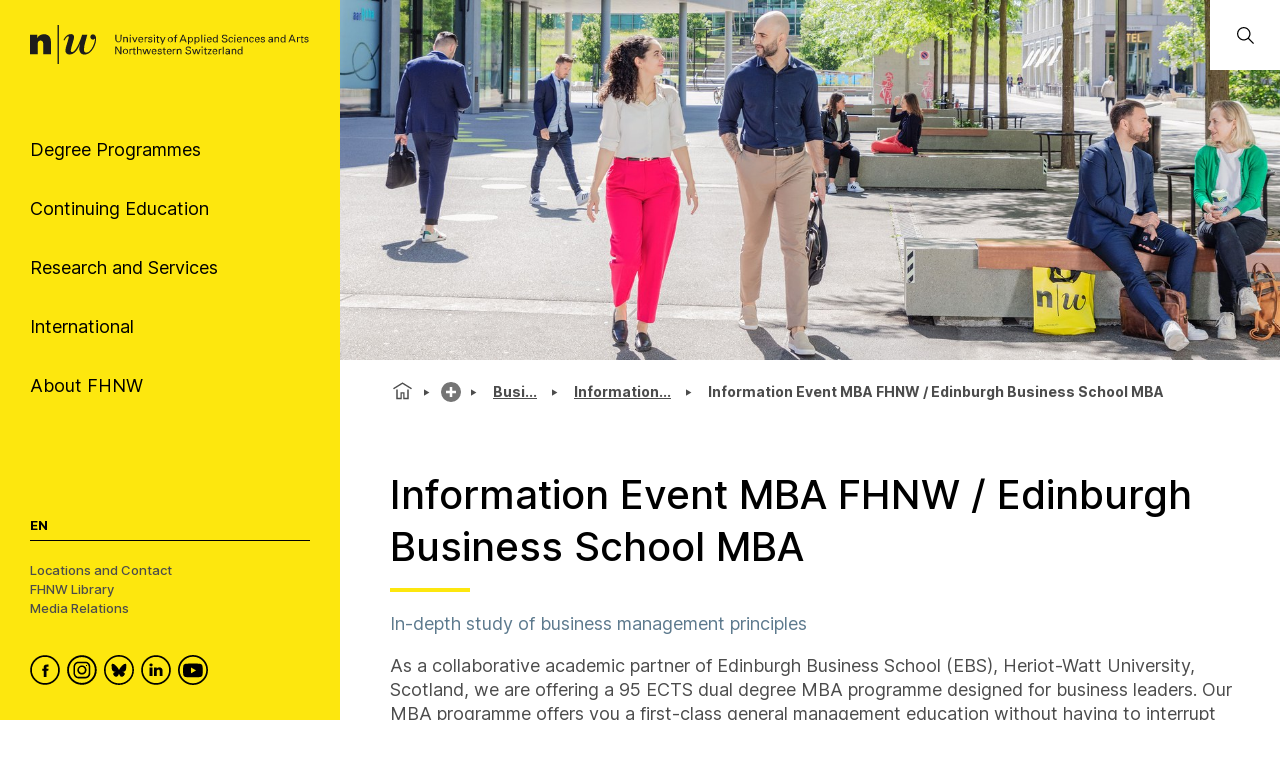

--- FILE ---
content_type: text/html; charset=utf-8
request_url: https://www.fhnw.ch/en/continuing-education/business/info-events/information-event-mba-fhnw-edinburgh-business-school-mba
body_size: 74150
content:
<!doctype html>
        <html lang="en"><head><meta charSet="utf-8"/><title data-react-helmet="true">Information Event MBA FHNW / Edinburgh Business School MBA | FHNW</title><meta data-react-helmet="true" name="description" content="In-depth study of business management principles"/><meta data-react-helmet="true" property="og:title" content="Information Event MBA FHNW / Edinburgh Business School MBA"/><meta data-react-helmet="true" property="og:url" content="https://www.fhnw.ch/en/continuing-education/business/info-events/information-event-mba-fhnw-edinburgh-business-school-mba"/><meta data-react-helmet="true" property="og:description" content="In-depth study of business management principles"/><meta data-react-helmet="true" name="twitter:card" content="summary_large_image"/><meta data-react-helmet="true" name="title" content="Information Event MBA FHNW / Edinburgh Business School MBA | FHNW"/><link data-react-helmet="true" rel="preconnect" href="https://fonts.gstatic.com" crossorigin="anonymous"/><link data-react-helmet="true" rel="canonical" href="https://www.fhnw.ch/en/continuing-education/business/info-events/information-event-mba-fhnw-edinburgh-business-school-mba"/><link data-react-helmet="true" rel="alternate" hrefLang="en" href="https://www.fhnw.ch/en/continuing-education/business/info-events/information-event-mba-fhnw-edinburgh-business-school-mba"/><script data-react-helmet="true" data-cookieconsent="ignore">
          window.dataLayer = window.dataLayer || [];
          function gtag() { dataLayer.push(arguments); }
          
          // EU-specific settings
          gtag('consent', 'default', {
            'ad_personalization': 'denied',
            'ad_storage': 'denied',
            'ad_user_data': 'denied',
            'analytics_storage': 'denied',
            'functionality_storage': 'denied',
            'personalization_storage': 'denied',
            'region': ["AT","BE","BG","CY","CZ","DE","DK","EE","ES","FI","FR","GB","GG","GR","HR","HU","IE","IM","IT","JE","LT","LU","LV","MT","NL","NO","PL","PT","RO","SE","SI","SK"],
            'wait_for_update': 500,
          });
          
          // Default settings for non-EU regions
          gtag('consent', 'default', {
            'ad_personalization': 'granted',
            'ad_storage': 'granted',
            'ad_user_data': 'granted',
            'analytics_storage': 'granted',
            'functionality_storage': 'granted',
            'personalization_storage': 'granted',
            'security_storage': 'granted',
            'wait_for_update': 500,
          });
          
          gtag('set', 'ads_data_redaction', true);
          gtag('set', 'url_passthrough', false);
        </script><script data-react-helmet="true" type="text/plain" data-cookieconsent="statistics" defer="">
          (function(w,d,s,l,i){
            w[l]=w[l]||[];
            w[l].push({'gtm.start': new Date().getTime(), event:'gtm.js'});
            var f=d.getElementsByTagName(s)[0],
                j=d.createElement(s),
                dl=l!='dataLayer'?'&l='+l:'';
            j.async=true;
            j.src='https://www.googletagmanager.com/gtm.js?id='+i+dl;
            f.parentNode.insertBefore(j,f);
          })(window,document,'script','dataLayer','GTM-KDPH6Q5');
        </script><script>window.env = {"RAZZLE_RELEASE_GIT_BRANCH":"","RAZZLE_FHNW_ENV":"PROD","RAZZLE_RELEASE_GIT_TAG":"redesign-hotfix-20260112-fix-1","RAZZLE_INTERNAL_API_PATH":"http:\u002F\u002Flocalhost:5100\u002FPlone","RAZZLE_API_PATH":"https:\u002F\u002Fwww.fhnw.ch","apiPath":"https:\u002F\u002Fwww.fhnw.ch","publicURL":"https:\u002F\u002Fwww.fhnw.ch"};</script><link rel="icon" href="/favicon.ico" sizes="any"/><link rel="icon" href="/icon.svg" type="image/svg+xml"/><link rel="apple-touch-icon" sizes="180x180" href="/apple-touch-icon.png"/><link rel="manifest" href="/site.webmanifest"/><meta name="generator" content="Plone 6 - https://plone.org"/><meta name="viewport" content="width=device-width, initial-scale=1"/><meta name="mobile-web-app-capable" content="yes"/><link data-chunk="client" rel="preload" as="style" href="/static/css/client.91bcd597.css"/><link data-chunk="client" rel="preload" as="script" href="/static/js/runtime~client.13c7e7da.js"/><link data-chunk="client" rel="preload" as="script" href="/static/js/client.d7310946.js"/><link data-chunk="client" rel="stylesheet" href="/static/css/client.91bcd597.css"/></head><body class="view-viewview contenttype-document env-PROD section-en section-continuing-education section-business section-info-events section-information-event-mba-fhnw-edinburgh-business-school-mba is-anonymous public-ui"><div role="navigation" aria-label="Toolbar" id="toolbar"></div><div id="main"><div class="skiplinks-wrapper" role="complementary" aria-label="Skiplinks"><a class="skiplink" href="#view">Skip to main content</a><a class="skiplink" href="#searchbar-input">Skip to search bar</a><a class="skiplink" href="#navigation">Skip to navigation</a><a class="skiplink" href="#footer">Skip to footer</a></div><main id="content-area" class="content-area" role="main" tabindex="-1"><div id="navigation" tabindex="-1"><header class="header-slot"><div style="display:flex"><div class="q container layout"><div class="upper-section"><a title="Back to home page" class="logo-container" href="/en"><picture title="University of Applied Sciences and Arts Northwestern Switzerland"><source srcSet="/logo/fhnw-logo-small.svg" media="(max-width: 767px)"/><source srcSet="/logo/fhnw-logo-en.svg" media="(min-width: 768px)"/><img src="/logo/fhnw-logo-small.svg" alt="Logo of the University of Applied Sciences and Arts Northwestern Switzerland" title="University of Applied Sciences and Arts Northwestern Switzerland"/></picture></a><nav class="navigation" role="navigation"><div><div><div tabindex="-1"><a href="" class="btn btn-nav" data-is-expandable="true" data-is-active="false"><span>Degree Programmes</span></a></div></div><div><div tabindex="-1"><a href="" class="btn btn-nav" data-is-expandable="true" data-is-active="false"><span>Continuing Education</span></a></div></div><div><div tabindex="-1"><a href="" class="btn btn-nav" data-is-expandable="true" data-is-active="false"><span>Research and Services</span></a></div></div><div><div tabindex="-1"><a href="" class="btn btn-nav" data-is-expandable="true" data-is-active="false"><span>International</span></a></div></div><div><div tabindex="-1"><a href="" class="btn btn-nav" data-is-expandable="true" data-is-active="false"><span>About FHNW</span></a></div></div></div></nav></div><div class="bottom-section"><div class="language-selector"><span class="current-language selected">En</span></div><div class="bottom-links-container"><a href="/en/about-fhnw/locations">Locations and Contact</a><a href="/en/about-fhnw/fhnw-library">FHNW Library</a><a href="/en/media-corner">Media Relations</a></div><div class="social-media-container"><a class="logo-link" data-rac="" aria-label="FHNW on Facebook" href="https://www.facebook.com/fhnw.ch" target="_blank" rel="noopener noreferrer"><svg xmlns="http://www.w3.org/2000/svg" viewBox="0 0 35 35" style="height:30px;width:auto;fill:currentColor" class="icon"><style>.st1{display:none}.st2{fill-rule:evenodd;clip-rule:evenodd}.st2,.st4{display:inline}</style><g id="Circle" shape-rendering="geometricPrecision"><circle cx="17.5" cy="17.5" r="16.3" style="fill:none;stroke:#000;stroke-width:2;stroke-miterlimit:10"/></g><path d="M19.1 14.6c0-.6.1-1 1.1-1h1.3v-2.4h-2.1c-2.5 0-3.4 1.2-3.4 3.2V16h-1.6v2.4H16v7.2h3.2v-7.2h2.1l.3-2.4h-2.4l-.1-1.4z" id="Facebook" style="fill-rule:evenodd;clip-rule:evenodd"/></svg></a><a class="logo-link" data-rac="" aria-label="FHNW on Instagram" href="https://www.instagram.com/fhnw.ch/" target="_blank" rel="noopener noreferrer"><svg xmlns="http://www.w3.org/2000/svg" viewBox="0 0 32 32" style="height:30px;width:auto;fill:currentColor" class="icon"><circle cx="15.9" cy="16" r="14.8" style="fill:none;stroke:#000;stroke-width:2;stroke-miterlimit:10"/><path d="M11.7 7.1h8.6c2.6.4 4.6 2.6 4.6 5.3v7.8c-.3 2.7-2.6 4.8-5.3 4.8h-7.2c-.3 0-.5 0-.8-.1-1.9-.2-3.5-1.5-4.2-3.3-.2-.6-.3-1-.4-1.4v-8.5c0-.1 0-.1.1-.2.3-1.9 1.6-3.5 3.3-4.1.4-.1.9-.3 1.3-.3zM8.6 16v3.5c0 .3 0 .6.1.9.4 1.7 1.9 2.9 3.6 2.9h7.1c.3 0 .6 0 .8-.1 1.7-.4 2.9-1.9 2.9-3.6v-7.2c0-.3 0-.5-.1-.8-.3-1.7-1.9-3-3.6-2.9h-7.1c-.3 0-.5 0-.8.1-1.7.4-2.9 1.9-2.9 3.6V16z"/><path d="M15.9 11.1c2.7 0 4.9 2.2 4.9 4.9s-2.2 4.9-4.9 4.9S11 18.7 11 16c.1-2.7 2.3-4.9 4.9-4.9zm0 1.6c-1.8 0-3.2 1.4-3.2 3.2 0 1.8 1.4 3.2 3.2 3.2 1.8 0 3.2-1.4 3.2-3.2.1-1.7-1.4-3.2-3.2-3.2zm4.9-.8c-.4 0-.7-.3-.7-.7 0-.4.3-.7.7-.7.4 0 .7.3.7.7 0 .4-.3.7-.7.7z"/></svg></a><a class="logo-link" data-rac="" aria-label="FHNW on Bluesky" href="https://bsky.app/profile/did:plc:xmrtqghqhfsgbif5pzjbsxeo" target="_blank" rel="noopener noreferrer"><svg xmlns="http://www.w3.org/2000/svg" viewBox="0 0 256 256" style="height:30px;width:auto;fill:currentColor" class="icon"><g transform="matrix(2.81 0 0 2.81 1.407 1.407)" stroke-width="0" stroke-miterlimit="10" fill="none"><circle cx="45" cy="45" r="43" stroke="#000" stroke-width="5"/><path d="M 32.254 28.856 C 37.413 32.729 42.963 40.583 45 44.797 c 2.038 -4.214 7.586 -12.068 12.746 -15.941 c 3.723 -2.795 9.754 -4.957 9.754 1.924 c 0 1.374 -0.788 11.544 -1.25 13.195 c -1.606 5.74 -7.459 7.204 -12.666 6.318 C 62.685 51.842 65 56.973 60 62.103 c -9.496 9.744 -13.648 -2.445 -14.713 -5.568 c -0.195 -0.573 -0.286 -0.84 -0.288 -0.613 c -0.001 -0.228 -0.093 0.04 -0.288 0.613 C 43.648 59.658 39.496 71.847 30 62.103 c -5 -5.131 -2.685 -10.261 6.416 -11.81 c -5.207 0.886 -11.06 -0.578 -12.666 -6.318 c -0.462 -1.651 -1.25 -11.821 -1.25 -13.195 C 22.5 23.899 28.532 26.062 32.254 28.856 Z" fill="#000"/></g></svg></a><a class="logo-link" data-rac="" aria-label="FHNW on LinkedIn" href="https://www.linkedin.com/school/fachhochschule-nordwestschweiz-fhnw/" target="_blank" rel="noopener noreferrer"><svg xmlns="http://www.w3.org/2000/svg" viewBox="0 0 35 35" style="height:30px;width:auto;fill:currentColor" class="icon"><path d="M10 14.6h3.3v9.9H10zm1.7-1.3c1.1 0 1.9-.8 1.9-1.7 0-1-.7-1.7-1.8-1.7s-1.9.7-1.9 1.7c-.1.9.7 1.7 1.8 1.7zm13.5 11.2v-5.7c0-3-1.6-4.4-3.8-4.4-1.7 0-2.5 1-3 1.6v-1.4h-3.3v9.9h3.3V19c0-.3 0-.6.1-.8.2-.6.8-1.2 1.7-1.2 1.2 0 1.7.9 1.7 2.2v5.3h3.3z"/><circle cx="17.5" cy="17.5" r="16.3" style="fill:none;stroke:#000;stroke-width:2;stroke-miterlimit:10"/></svg></a><a class="logo-link" data-rac="" aria-label="FHNW on YouTube" href="https://www.youtube.com/@FHNW" target="_blank" rel="noopener noreferrer"><svg xmlns="http://www.w3.org/2000/svg" viewBox="0 0 34.6 34.6" style="height:30px;width:auto;fill:currentColor" class="icon"><circle cx="17.3" cy="17.3" r="16.3" shape-rendering="geometricPrecision" style="fill:none;stroke:#000;stroke-miterlimit:10;stroke-width:2px"/><path d="M28.22 12.78c-.11-.6-.31-1.16-.73-1.62-.54-.61-1.23-.91-2.01-.99-.99-.1-1.98-.2-2.98-.24-1.72-.07-3.44-.1-4.36-.13-2.9.01-5.72.03-8.46.26-.51.04-1.03.09-1.51.24-1.13.35-1.78 1.16-2.02 2.31-.24 1.21-.31 2.44-.36 3.68-.07 1.5-.04 3 .09 4.49.07.77.15 1.54.31 2.3.25 1.2 1.01 1.96 2.22 2.24.81.19 1.65.24 2.48.28 1.74.07 3.48.14 5.21.17 2.34.04 4.68-.01 7.02-.14.89-.05 1.77-.12 2.65-.26 1.18-.18 1.97-.88 2.32-2.02.24-.8.34-1.63.35-2.46.02-1.77 0-3.54.01-5.3 0-.94-.06-1.87-.23-2.79zM14.9 21.2v-6.84c1.98 1.14 3.95 2.27 5.94 3.42-1.99 1.15-3.96 2.28-5.94 3.42z"/></svg></a></div></div></div><div class="mobile-navigation"><a title="Back to home page" class="logo-container" href="/en"><picture title="University of Applied Sciences and Arts Northwestern Switzerland"><source srcSet="/logo/fhnw-logo-small.svg" media="(max-width: 767px)"/><source srcSet="/logo/fhnw-logo-en.svg" media="(min-width: 768px)"/><img src="/logo/fhnw-logo-small.svg" alt="Logo of the University of Applied Sciences and Arts Northwestern Switzerland" title="University of Applied Sciences and Arts Northwestern Switzerland"/></picture></a><div class="mobile-nav"><button class="hamburger" aria-label="Open menu" title="Open menu" type="button"></button><button class="mobile-navigation-search" aria-label="Search"><span class="visually-hidden">Search</span></button><div class="menu-drawer-mobile-navigation slide-out-up"><div class="puller-pusher-container" style="transform:translateX(-0vw)"><div class="nav level1"><nav class="mobile-navigation-level1" role="navigation"><ul><li><a href="http://" target="_blank" rel="noopener noreferrer" class="external btn btn-nav" data-is-expandable="true" data-is-active="false"><span>Degree Programmes</span></a></li><li><a href="http://" target="_blank" rel="noopener noreferrer" class="external btn btn-nav" data-is-expandable="true" data-is-active="false"><span>Continuing Education</span></a></li><li><a href="http://" target="_blank" rel="noopener noreferrer" class="external btn btn-nav" data-is-expandable="true" data-is-active="false"><span>Research and Services</span></a></li><li><a href="http://" target="_blank" rel="noopener noreferrer" class="external btn btn-nav" data-is-expandable="true" data-is-active="false"><span>International</span></a></li><li><a href="http://" target="_blank" rel="noopener noreferrer" class="external btn btn-nav" data-is-expandable="true" data-is-active="false"><span>About FHNW</span></a></li></ul></nav><div class="bottom-section"><div class="language-selector"><span class="current-language selected">En</span></div><div class="bottom-links-container"><a href="/en/about-fhnw/locations">Locations and Contact</a><a href="/en/about-fhnw/fhnw-library">FHNW Library</a><a href="/en/media-corner">Media Relations</a></div><div class="social-media-container"><a class="logo-link" data-rac="" aria-label="FHNW on Facebook" href="https://www.facebook.com/fhnw.ch" target="_blank" rel="noopener noreferrer"><svg xmlns="http://www.w3.org/2000/svg" viewBox="0 0 35 35" style="height:30px;width:auto;fill:currentColor" class="icon"><style>.st1{display:none}.st2{fill-rule:evenodd;clip-rule:evenodd}.st2,.st4{display:inline}</style><g id="Circle" shape-rendering="geometricPrecision"><circle cx="17.5" cy="17.5" r="16.3" style="fill:none;stroke:#000;stroke-width:2;stroke-miterlimit:10"/></g><path d="M19.1 14.6c0-.6.1-1 1.1-1h1.3v-2.4h-2.1c-2.5 0-3.4 1.2-3.4 3.2V16h-1.6v2.4H16v7.2h3.2v-7.2h2.1l.3-2.4h-2.4l-.1-1.4z" id="Facebook" style="fill-rule:evenodd;clip-rule:evenodd"/></svg></a><a class="logo-link" data-rac="" aria-label="FHNW on Instagram" href="https://www.instagram.com/fhnw.ch/" target="_blank" rel="noopener noreferrer"><svg xmlns="http://www.w3.org/2000/svg" viewBox="0 0 32 32" style="height:30px;width:auto;fill:currentColor" class="icon"><circle cx="15.9" cy="16" r="14.8" style="fill:none;stroke:#000;stroke-width:2;stroke-miterlimit:10"/><path d="M11.7 7.1h8.6c2.6.4 4.6 2.6 4.6 5.3v7.8c-.3 2.7-2.6 4.8-5.3 4.8h-7.2c-.3 0-.5 0-.8-.1-1.9-.2-3.5-1.5-4.2-3.3-.2-.6-.3-1-.4-1.4v-8.5c0-.1 0-.1.1-.2.3-1.9 1.6-3.5 3.3-4.1.4-.1.9-.3 1.3-.3zM8.6 16v3.5c0 .3 0 .6.1.9.4 1.7 1.9 2.9 3.6 2.9h7.1c.3 0 .6 0 .8-.1 1.7-.4 2.9-1.9 2.9-3.6v-7.2c0-.3 0-.5-.1-.8-.3-1.7-1.9-3-3.6-2.9h-7.1c-.3 0-.5 0-.8.1-1.7.4-2.9 1.9-2.9 3.6V16z"/><path d="M15.9 11.1c2.7 0 4.9 2.2 4.9 4.9s-2.2 4.9-4.9 4.9S11 18.7 11 16c.1-2.7 2.3-4.9 4.9-4.9zm0 1.6c-1.8 0-3.2 1.4-3.2 3.2 0 1.8 1.4 3.2 3.2 3.2 1.8 0 3.2-1.4 3.2-3.2.1-1.7-1.4-3.2-3.2-3.2zm4.9-.8c-.4 0-.7-.3-.7-.7 0-.4.3-.7.7-.7.4 0 .7.3.7.7 0 .4-.3.7-.7.7z"/></svg></a><a class="logo-link" data-rac="" aria-label="FHNW on Bluesky" href="https://bsky.app/profile/did:plc:xmrtqghqhfsgbif5pzjbsxeo" target="_blank" rel="noopener noreferrer"><svg xmlns="http://www.w3.org/2000/svg" viewBox="0 0 256 256" style="height:30px;width:auto;fill:currentColor" class="icon"><g transform="matrix(2.81 0 0 2.81 1.407 1.407)" stroke-width="0" stroke-miterlimit="10" fill="none"><circle cx="45" cy="45" r="43" stroke="#000" stroke-width="5"/><path d="M 32.254 28.856 C 37.413 32.729 42.963 40.583 45 44.797 c 2.038 -4.214 7.586 -12.068 12.746 -15.941 c 3.723 -2.795 9.754 -4.957 9.754 1.924 c 0 1.374 -0.788 11.544 -1.25 13.195 c -1.606 5.74 -7.459 7.204 -12.666 6.318 C 62.685 51.842 65 56.973 60 62.103 c -9.496 9.744 -13.648 -2.445 -14.713 -5.568 c -0.195 -0.573 -0.286 -0.84 -0.288 -0.613 c -0.001 -0.228 -0.093 0.04 -0.288 0.613 C 43.648 59.658 39.496 71.847 30 62.103 c -5 -5.131 -2.685 -10.261 6.416 -11.81 c -5.207 0.886 -11.06 -0.578 -12.666 -6.318 c -0.462 -1.651 -1.25 -11.821 -1.25 -13.195 C 22.5 23.899 28.532 26.062 32.254 28.856 Z" fill="#000"/></g></svg></a><a class="logo-link" data-rac="" aria-label="FHNW on LinkedIn" href="https://www.linkedin.com/school/fachhochschule-nordwestschweiz-fhnw/" target="_blank" rel="noopener noreferrer"><svg xmlns="http://www.w3.org/2000/svg" viewBox="0 0 35 35" style="height:30px;width:auto;fill:currentColor" class="icon"><path d="M10 14.6h3.3v9.9H10zm1.7-1.3c1.1 0 1.9-.8 1.9-1.7 0-1-.7-1.7-1.8-1.7s-1.9.7-1.9 1.7c-.1.9.7 1.7 1.8 1.7zm13.5 11.2v-5.7c0-3-1.6-4.4-3.8-4.4-1.7 0-2.5 1-3 1.6v-1.4h-3.3v9.9h3.3V19c0-.3 0-.6.1-.8.2-.6.8-1.2 1.7-1.2 1.2 0 1.7.9 1.7 2.2v5.3h3.3z"/><circle cx="17.5" cy="17.5" r="16.3" style="fill:none;stroke:#000;stroke-width:2;stroke-miterlimit:10"/></svg></a><a class="logo-link" data-rac="" aria-label="FHNW on YouTube" href="https://www.youtube.com/@FHNW" target="_blank" rel="noopener noreferrer"><svg xmlns="http://www.w3.org/2000/svg" viewBox="0 0 34.6 34.6" style="height:30px;width:auto;fill:currentColor" class="icon"><circle cx="17.3" cy="17.3" r="16.3" shape-rendering="geometricPrecision" style="fill:none;stroke:#000;stroke-miterlimit:10;stroke-width:2px"/><path d="M28.22 12.78c-.11-.6-.31-1.16-.73-1.62-.54-.61-1.23-.91-2.01-.99-.99-.1-1.98-.2-2.98-.24-1.72-.07-3.44-.1-4.36-.13-2.9.01-5.72.03-8.46.26-.51.04-1.03.09-1.51.24-1.13.35-1.78 1.16-2.02 2.31-.24 1.21-.31 2.44-.36 3.68-.07 1.5-.04 3 .09 4.49.07.77.15 1.54.31 2.3.25 1.2 1.01 1.96 2.22 2.24.81.19 1.65.24 2.48.28 1.74.07 3.48.14 5.21.17 2.34.04 4.68-.01 7.02-.14.89-.05 1.77-.12 2.65-.26 1.18-.18 1.97-.88 2.32-2.02.24-.8.34-1.63.35-2.46.02-1.77 0-3.54.01-5.3 0-.94-.06-1.87-.23-2.79zM14.9 21.2v-6.84c1.98 1.14 3.95 2.27 5.94 3.42-1.99 1.15-3.96 2.28-5.94 3.42z"/></svg></a></div></div></div><div tabindex="-1" class="nav level2"><button class="back-button"><svg xmlns="http://www.w3.org/2000/svg" viewBox="0 0 36 36" style="height:30px;width:auto;fill:currentColor" class="icon"><path fill-rule="evenodd" d="M31 17 8.414 17 18.707 6.707 17.293 5.293 4.586 18 17.293 30.707 18.707 29.293 8.414 19 31 19z"/></svg></button><ul><li></li></ul></div><div tabindex="-1" class="nav level3"><button class="back-button"><svg xmlns="http://www.w3.org/2000/svg" viewBox="0 0 36 36" style="height:30px;width:auto;fill:currentColor" class="icon"><path fill-rule="evenodd" d="M31 17 8.414 17 18.707 6.707 17.293 5.293 4.586 18 17.293 30.707 18.707 29.293 8.414 19 31 19z"/></svg></button><ul><li></li></ul></div></div></div></div><div class="mobile global-search-container "><div class="mobile global-search-content-container"></div></div></div></div></header></div><div class="content-slot" role="presentation"><div class="hero-slot"><div class="cta-slot-container"><div class="hero-wrapper"><img class="hero default" src="/en/continuing-education/business/media/wb2.jpg/@@images/image-3000-64f61b03bbc459fe6763b02edd464ede.jpeg" width="3000" height="1000" srcSet="/en/continuing-education/business/media/wb2.jpg/@@images/image-32-a07b51e35dbd6dc993d72ff5b9429361.jpeg 32w, /en/continuing-education/business/media/wb2.jpg/@@images/image-64-0b7abab6f3c2ac1d8f2ccf74163942cb.jpeg 64w, /en/continuing-education/business/media/wb2.jpg/@@images/image-128-7460f1e1490db63215d28bcb72d1ace7.jpeg 128w, /en/continuing-education/business/media/wb2.jpg/@@images/image-200-fbd83697fc094529c8b632c4733dcce9.jpeg 200w, /en/continuing-education/business/media/wb2.jpg/@@images/image-400-fb220c4a44775031144d34089169c850.jpeg 400w, /en/continuing-education/business/media/wb2.jpg/@@images/image-600-caed65b789ece506a627249de3e40e33.jpeg 600w, /en/continuing-education/business/media/wb2.jpg/@@images/image-800-d9e692f1ee7ff4db25ca2d1e01ebd691.jpeg 800w, /en/continuing-education/business/media/wb2.jpg/@@images/image-1000-ad85180a7174601ba269f647c0695484.jpeg 1000w, /en/continuing-education/business/media/wb2.jpg/@@images/image-1200-0560137ed9137b22522eb0ad48578d21.jpeg 1200w, /en/continuing-education/business/media/wb2.jpg/@@images/image-1600-373de60fc89f44de64676dc45375c96f.jpeg 1600w, /en/continuing-education/business/media/wb2.jpg/@@images/image-3000-64f61b03bbc459fe6763b02edd464ede.jpeg 3000w" fetchpriority="high" alt="" sizes="100vw"/></div></div><div class="global-search-container"><input id="searchbar-input" type="text" class="visually-hidden" placeholder="Open Global Search" tabindex="-1" aria-label="Open Global Search"/><div class="global-search-icon-container"><button><svg xmlns="http://www.w3.org/2000/svg" viewBox="0 0 36 36" style="height:22px;width:auto;fill:currentColor" class="icon global-search-icon"><path fill-rule="evenodd" d="M7,16 C7,11.038 11.037,7 16,7 C20.963,7 25,11.038 25,16 C25,20.962 20.963,25 16,25 C11.037,25 7,20.962 7,16 L7,16 Z M32.707,31.293 L24.448,23.034 C26.039,21.125 27,18.673 27,16 C27,9.935 22.065,5 16,5 C9.935,5 5,9.935 5,16 C5,22.065 9.935,27 16,27 C18.673,27 21.125,26.039 23.034,24.448 L31.293,32.707 L32.707,31.293 Z"/></svg> <span class="visually-hidden">Open Global Search</span></button></div><div class="global-search-content-container" style="transform:translateX(100%)"></div></div></div><nav role="navigation" aria-label="Breadcrumbs" class="breadcrumbs " style="width:100%"><div class="breadcrumb" style="width:100%"><a class="home" title="Home" href="/en"><svg xmlns="http://www.w3.org/2000/svg" viewBox="0 0 36 36" style="height:25px;width:auto;fill:currentColor" class="icon"><g fill-rule="evenodd"><path d="M18 4.826 4.476 13.148 5.524 14.851 18 7.174 30.476 14.851 31.524 13.148zM25 27 21 27 21 19 15 19 15 27 11 27 11 15 9 15 9 29 17 29 17 21 19 21 19 29 27 29 27 15 25 15z"/></g></svg></a><div class="divider"></div><div style="display:flex;align-items:center"><button title="Continuing Education" class="section plus-icon"></button></div><div class="divider"></div><div style="display:flex;align-items:center"><a class="section active truncated-breadcrumb " data-tooltip="Business" data-position="bottom center" style="position:relative" href="/en/continuing-education/business">Bus...</a></div><div class="divider"></div><div style="display:flex;align-items:center"><a class="section active truncated-breadcrumb " data-tooltip="Information Events" data-position="bottom center" style="position:relative" href="/en/continuing-education/business/info-events">Information...</a></div><div class="divider"></div><div class="section active truncated-breadcrumb " data-tooltip="Information Event MBA FHNW / Edinburgh Business School MBA" data-position="bottom center">Information Event MBA FHNW / Edinburgh Business Scho...</div></div></nav><div id="view" tabindex="-1"><article id="page-document" class="has-aside"><section class="content"><div class="blocks-group-wrapper transparent"><h1 class="documentFirstHeading">Information Event MBA FHNW / Edinburgh Business School MBA</h1><p class="documentDescription">In-depth study of business management principles</p><p>As a collaborative academic partner of Edinburgh Business School (EBS), Heriot-Watt University, Scotland, we are offering a 95 ECTS dual degree MBA programme designed for business leaders. Our <a target="_blank" rel="noopener noreferrer" href="/en/continuing-education/business/dual-degree-mba-fhnw-ebs-mba">MBA programme</a> offers you a first-class general management education without having to interrupt your career.</p><div class="block listing list is--first--of--block-type is--last--of--block-type previous--has--same--backgroundColor next--has--same--backgroundColor"><div><div><ul class="teaser-listing"><li class="teaser"><a href="mailto:dominique.ongaro@fhnw.ch?subject=Information Event MBA FHNW / Edinburgh Business School MBA" title="No matching date found?" target="_blank" rel="noopener noreferrer" class="external teaser-link"><div class="teaser-wrapper"><div class="teaser-image"></div><div class="teaser-content"><h3>No matching date found?</h3><p>Write us an email.</p></div></div></a></li></ul></div></div></div></div></section><aside class="sidebar-nav-right-wrapper"><div class="sidebar-navigation-container"><div class="stop-sign-container"><a class="stop-sign-anchor" href="/en/continuing-education"><h2>Continuing Education</h2></a><a class="stop-sign-anchor" href="/en/continuing-education/business"><span>Business</span></a></div><div class="sub-navigation-container"></div></div><div class="contact-content-sidebar-wrapper"><div class="related-contact-item open"><button id="contact-header-:Rukld7:" class="contact-header" aria-expanded="true" aria-controls="contact-content-:Rukld7:"><h4></h4></button><div id="contact-content-:Rukld7:" class="contact-content open" role="region" aria-labelledby="contact-header-:Rukld7:"><div><address class="contact-content-sidebar"><div class="coordinates_image"><a href="/en/people/dominique-dreier"><img src="/en/people/dominique-dreier/teaser_ongaro_dominique_480x300_web.jpg/@@images/image-480-faf960976e01ab84fb57c38565d1406e.jpeg" width="340" height="226" srcSet="/en/people/dominique-dreier/teaser_ongaro_dominique_480x300_web.jpg/@@images/image-32-6515e11f2e72dfc71ac409b70196a9b3.jpeg 32w, /en/people/dominique-dreier/teaser_ongaro_dominique_480x300_web.jpg/@@images/image-64-677786c35e1778db7202940c8f3cbaae.jpeg 64w, /en/people/dominique-dreier/teaser_ongaro_dominique_480x300_web.jpg/@@images/image-128-1c997c5da2ea69bb55e1738b671294da.jpeg 128w, /en/people/dominique-dreier/teaser_ongaro_dominique_480x300_web.jpg/@@images/image-200-0ffc9e73cc22d1941b6345819569d3cd.jpeg 200w, /en/people/dominique-dreier/teaser_ongaro_dominique_480x300_web.jpg/@@images/image-400-ef2bb912b8835c1586a2393a154b6192.jpeg 400w, /en/people/dominique-dreier/teaser_ongaro_dominique_480x300_web.jpg/@@images/image-480-faf960976e01ab84fb57c38565d1406e.jpeg 480w" fetchpriority="high" alt="Dominique Dreier"/></a></div><div class="coordinates"><a href="/en/people/dominique-dreier"><p class="description name">Dominique Dreier</p></a><p class="role">Administrative Assistant Continuing Education</p><h5 class="heading">Telephone</h5><p class="description"><a href="tel:+41 61 279 18 65">+41 61 279 18 65</a> <span>(undefined)</span></p><h5 class="heading">E-mail</h5><p class="description"><a href="mailto:dominique.dreier@fhnw.ch">dominique.dreier@fhnw.ch</a></p><h5 class="heading">Address</h5><p class="description">Fachhochschule Nordwestschweiz FHNW
Hochschule für Wirtschaft
Peter Merian-Strasse 86
4052 Basel</p></div></address></div></div></div></div></aside></article><div class="ui container tags"><a class="ui label" href="/search?Subject=hsw_wb_infoanlass">hsw_wb_infoanlass</a></div></div><footer id="footer" class="footer"><nav class="footernavigation" aria-label="Footer Navigation"><section class="footernavigation__column " aria-labelledby="what_we_offer_title"><h2 id="what_we_offer_title" class="column-title"><span role="button" tabindex="0" aria-expanded="false" aria-controls="what_we_offer_list">What we offer</span></h2><ul id="what_we_offer_list" class=" items-3"><li><a aria-label="Degree Programmes" href="/en/degree-programmes">Degree Programmes</a></li><li><a aria-label="Continuing Education" href="/en/continuing-education">Continuing Education</a></li><li><a aria-label="Research and Services" href="/en/research-and-services">Research and Services</a></li></ul></section><section class="footernavigation__column " aria-labelledby="about_fhnw_title"><h2 id="about_fhnw_title" class="column-title"><span role="button" tabindex="0" aria-expanded="false" aria-controls="about_fhnw_list">About FHNW</span></h2><ul id="about_fhnw_list" class=" items-4"><li><a aria-label="Schools" href="/en/about-fhnw/schools">Schools</a></li><li><a aria-label="Organisation" href="/en/about-fhnw/organisation">Organisation</a></li><li><a aria-label="Management" href="/en/about-fhnw/organisation/presidium-of-the-board-of-directors">Management</a></li><li><a aria-label="Facts and Figures" href="/en/about-fhnw/facts-and-figures">Facts and Figures</a></li></ul></section><section class="footernavigation__column " aria-labelledby="information_title"><h2 id="information_title" class="column-title"><span role="button" tabindex="0" aria-expanded="false" aria-controls="information_list">Information</span></h2><ul id="information_list" class=" items-3"><li><a aria-label="Data Protection" href="/en/imprint/data-protection">Data Protection</a></li><li><a aria-label="Accessibility" href="/en/imprint/accessibility">Accessibility</a></li><li><a aria-label="Imprint" href="/en/imprint">Imprint</a></li></ul></section><section class="footernavigation__column " aria-labelledby="support_intranet_title"><h2 id="support_intranet_title" class="column-title"><span role="button" tabindex="0" aria-expanded="false" aria-controls="support_intranet_list">Support &amp; Intranet</span></h2><ul id="support_intranet_list" class=" items-2"><li><a aria-label="IT Support" href="/en/about-fhnw/it-support">IT Support</a></li><li><a href="https://inside.fhnw.ch/" target="_blank" rel="noreferrer" class="external" aria-label="Login Inside-FHNW">Login Inside-FHNW</a></li></ul></section><section class="footernavigation__column footer__logos" aria-label="Membership Logos"><div class="anniversary"><a class="anniversary-en" href="/20years"></a></div><h2 class="column-title">Member of<!-- -->:</h2><a href="https://www.swissuniversities.ch/" target="_blank" rel="noreferrer" class="external swissuniversities" aria-label="Swiss Universities"></a><a href="https://eua.eu" target="_blank" rel="noreferrer" class="external eua" aria-label="European University Association"></a></section></nav></footer><div class="web25__gototop " role="button" tabindex="0" aria-label="Go to top of page"></div></div></main><div class="Toastify"></div></div><div role="complementary" aria-label="Sidebar" id="sidebar"></div><script charSet="UTF-8">window.__data={"router":{"location":{"pathname":"\u002Fen\u002Fcontinuing-education\u002Fbusiness\u002Finfo-events\u002Finformation-event-mba-fhnw-edinburgh-business-school-mba","search":"","hash":"","state":undefined,"key":"zcyurn","query":{}},"action":"POP"},"intl":{"defaultLocale":"en","locale":"en","messages":{"Add link":"","An error has occurred while editing \"{name}\" field. We have been notified and we are looking into it. Please save your work and retry. If the issue persists please contact the site administrator.":"","An error has occurred while rendering \"{name}\" field. We have been notified and we are looking into it. If the issue persists please contact the site administrator.":"","Bottom":"","Center":"","Delete col":"","Delete row":"","Delete table":"","Divide each row into separate cells":"","Edit element":"","Edit link":"","Fixed width table cells":"","Hide headers":"","Insert col after":"","Insert col before":"","Insert row after":"","Insert row before":"","Left":"","Make the table compact":"","Make the table sortable":"","Middle":"","No matching blocks":"","Reduce complexity":"","Remove element":"","Remove link":"","Right":"","Stripe alternate rows with color":"","Table":"","Table color inverted":"","Top":"","Type text…":"","Visible only in view mode":"","Unknown Block":"Unknown Block {block}","delete":"delete"," Inner Alignment":"","Alignment":"","Button Block":"","Button text":"","Full":"","Link":"","Open in a new tab":"","Title":"","Wide":"","Heading":"","Heading level":"","Separator":"Separator","Separator Block":"Separator","Add item":"Add item","Autoplay":"Autoplay","Delay between transitions (milliseconds)":"Delay between transitions (milliseconds)","Description":"Description","Do instant slide transitions?":"Do instant slide transitions?","Enable Autoplay?":"Enable Autoplay?","Go to slide":"Go to slide","Headtitle":"Headtitle","Image override":"Image override","Item":"Item","Items":"Items","Next slide":"Next slide","Please choose an existing content as source for this element":"Please choose an existing content as source for this element","Previous slide":"Previous slide","Select target":"Select target","Slider":"Slider","Target":"Target","moreInfo":"More info","A short hint that describes the expected value within this block":"","Accordion":"","Accordion Title size":"","Accordion block":"","Accordion block settings":"","Accordion theme":"","Accordion title":"","Add":"","Add Button Label":"","Allow multiple panels open at a time":"","Allow only the following blocks types":"","Allowed blocks":"","Close":"","Collapsed by default":"","Default":"","Detailed expected value within this block":"","Disable creation of new blocks after this block":"","Disable drag & drop on this block":"","Disable editing on accordion block settings":"","Disable editing on accordion titles":"","Disable editing on this block":"","Disable inner buttons":"","Disable new blocks":"","Don't allow deletion of this block":"","Drag and drop":"","Enable filtering":"","Fixed layout":"","Fixed layout, New panes (tabs) created by Editor within this block will be ignored":"","Fixed position":"","Friendly name":"","Heading 2":"","Heading 3":"","Heading 4":"","Heading 5":"","Heading 6":"","Headline":"","Helper text":"","Hide all block related buttons within this block":"","Instructions":"","Non exclusive":"","Open":"","Options":"","Primary":"","Read-only":"","Read-only settings":"","Read-only titles":"","Remove block":"","Required":"","Secondary":"","Section friendly name":"","Section help":"","Tertiary":"","Theme":"","Title Icon on the right":"","Title size":"","Type to filter...":"","addButton":"","add_block_in_position":"","panel_index":"","All":"","Alphabetically":"","Date (newest first)":"","Events":"","Files":"","Images":"","Job offers":"","Layout:":"","Open a Mailto Link to the Members Email Address":"","Pages":"","People":"","Relevance":"","Reports":"","Search":"","Search Site":"","Search...":"","Select…":"","Show all search results...":"","Show less":"","Show more":"","Sort By:":"","loading":"","not published yet":"","results":"","searchGlobalized":"","searchLocalized":"","searchLocalizedLabel":"","{total, plural, =0 {No results} =1 {# result} other {# results}}":"","{total, plural, =0 {No results} =1 {# result} other {# results}} for":"","dropdownmenu-add-rootpath":"Add menu path","dropdownmenu-additionalClasses":"Additional classes","dropdownmenu-additionalClassesDescription":"Additional classes for the item to apply specific styles, accordingly to site layout.","dropdownmenu-addmenuitem":"Add menu item","dropdownmenu-blocks":"Blocks","dropdownmenu-blocks-description":"Add some blocks to show in dropdown menu.","dropdownmenu-clickableNavigationRoots":"Clickable navigation roots","dropdownmenu-close-menu-button":"Close menu","dropdownmenu-delete-button":"Delete","dropdownmenu-delete-menupath":"Delete menu path","dropdownmenu-deletemenuitem":"Delete menu item","dropdownmenu-deletemenuitem-button":"Delete menu item","dropdownmenu-emptyActiveMenuItem":"Select a menu path","dropdownmenu-emptyActiveMenuPath":"Select a menu item","dropdownmenu-linkUrl":"Link","dropdownmenu-menuitems-header":"Menu items","dropdownmenu-mode":"Mode","dropdownmenu-mode-dropdown":"Dropdown","dropdownmenu-mode-simpleLink":"Simple link","dropdownmenu-move-menuitem-down":"Move menu item up","dropdownmenu-move-menuitem-up":"Move menu item down","dropdownmenu-navigationRoot":"Navigation root","dropdownmenu-rootpath":"Root path","dropdownmenu-showMoreLink":"Show more link","dropdownmenu-showMoreText":"Show more link text","dropdownmenu-title":"Title","dropdownmenu-visible":"Visible","Clear selection":"Clear selection","Fit":"Fit","Justify":"Justify","Narrow":"Narrow","None":"None","Stretch":"Stretch","btn-stretch":"Stretch block to the edges","field-customize":"Customize","field-size":"Size","fieldsets-advanced":"Advanced","fieldsets-decorations":"Decorations","fieldsets-default":"Default","fieldsets-layout":"Layout","fieldsets-presets":"Preset styles","fieldsets-standard":"Standard","properties-align":"Align","properties-background-color":"Background color","properties-background-image":"Background image","properties-border-radius":"Rounded Corner","properties-clear-description":"Pushes selected block under floated content","properties-clear-title":"Clear floats","properties-custom-class-description":"A custom CSS class, applicable just to this block","properties-custom-class-title":"Custom CSS Class","properties-custom-id-description":"A custom id, applicable just to this block","properties-custom-id-title":"Custom Id","properties-font-size-description":"Relative to normal size of text in the block","properties-font-size-title":"Font size","properties-font-weight-description":"The weight (or boldness) of the font","properties-font-weight-title":"Font weight","properties-height-description":"Element height, expressed as CSS dimension","properties-height-title":"Element height","properties-hidden-description":"Hide this bloc","properties-hidden-title":"Hidden","properties-is-drop-cap-description":"First letter is styled as a drop cop","properties-is-drop-cap-title":"Drop cap","properties-is-screen-height-description":"Maximize block to viewport height","properties-is-screen-height-title":"Screen height","properties-margin":"Margin","properties-padding":"Padding","properties-shadow-color":"Shadow color","properties-shadow-depth":"Shadow depth","properties-size":"Box size","properties-stretch":"Stretch","properties-style-name":"Style","properties-text-align":"Text align","properties-text-color":"Text color","properties-theme-description":"A predefined theme, applicable just to this block","properties-theme-title":"Theme","styles-block":"Styles","Accordion responsive":"","Carousel horizontal":"","Carousel vertical (prototype)":"","Horizontal responsive":"","Medium":"","accordion-tabs-block":"","addTab":"","alignment":"","assetPosition":"","assetSize":"","assetType":"","black":"","blue":"","bottom":"","brown":"","center":"","color":"","dark":"","default":"","default-tabs-block":"","description":"","green":"","grey":"","hideEmptyTabs":"","hideTitle":"","horizontal-tabs-block":"","huge":"","icon":"","icon-position-on-the-right":"","iconName":"","image":"","inverted":"","large":"","left":"","left-side":"","light":"","massive":"","menu":"","menu-border-less":"","menu-compact":"","menu-fluid":"","menu-inverted":"","menu-pointing":"","menu-secondary":"","menu-stackable":"","menu-tabular":"","menu-text":"","middle":"","mini":"","olive":"","orange":"","pink":"","position":"","position-left-right-of-the-icon-in-the-accordion-tab":"","purple":"","red":"","right":"","right-side":"","set-the-theme-for-the-accordion-tabs-block":"","size":"","small":"","space-between":"","style":"","tab":"","tabTitle":"","tabs":"","tabs-block":"","teal":"","theme":"","tiny":"","title":"Title","top":"","vertical-align":"","violet":"","yellow":"","Add block":"Add block","Description placeholder":"Description...","TextBlocks":"Text Blocks","Title placeholder":"Title...","Admin email":"","Blind copy":"","Cancel":"Cancel","Cancel button label":"","Data wipe":"","Delete":"","Edit":"","Email footer":"","Email header":"","Error":"Error","Form":"Form","HCaptchaInvisibleInfo":"","No":"","Number of days after which, the data should be deleted. Enter -1 to store indefinitely.":"","Send email to admin":"","Sender":"","Sender name":"","Show cancel button":"","Store data":"","Subject":"","Submit":"","Submit button label":"","Text at the beginning of the email.":"","Text at the end of the email.":"","The email address of the sender":"","The email addresses the submitted form data will be sent to as blind carbon copy. Multiple email addresses can be entered separated by a semicolon.":"","The email addresses the submitted form data will be sent to. Multiple email addresses can be entered separated by a semicolon.":"","The name of the sender":"","The subject used in the sent email.":"","When activated, the data will be stored for later use when the form is submitted":"","Yes":"","Your form could not be sent. Please reload the page and try again. The data you entered will be retained.":"","Your form could not be sent. Please try again later.":"","admin_info":"","admin_info_description":"","captcha":"","checkbox_group":"","choose_file":"","confirmation_recipients":"","confirmation_recipients_description":"","fieldset_confirmation":"","fieldset_mailing":"","fixed_attachment":"","form_insert_otp":"","form_otp_countdown":"","form_otp_send":"","form_required":"","form_send_otp_to":"","forward_user_to":"","forward_user_to_description":"","hidden":"","mail_template":"","no_file":"","number":"","radio_group":"","requiredCheckbox":"","select":"","send_confirmation":"","send_description":"","static_text":"","success":"","success_default":"","textarea":"","thankyou":"","thankyou_description":"","time":"","Back":"","Back to homepage":"","Background color":"","Block Width":"","Breadcrumbs":"","Browse the site, drop an image, or type an URL":"","Close menu":"","Contact":"","Continue reading":"","Copyright":"","Distributed under the {license}.":"","End":"","Flag align":"","GNU GPL license":"","Hide Button":"","Home":"","ICS-Download":"","Image":"","Location":"","Log in":"","Next Page":"","No date":"","No image selected":"","No items found in this container.":"","Open menu":"","Overview":"","Phone":"","Plone Foundation":"","Plone{reg} Open Source CMS\u002FWCM":"","Powered by Plone & Python":"","Press":"","Previous Page":"","Register":"","Result":"","Search for People, E-Mail Address, Phone Number, ...":"","Search results":"","Searched for":"","Site":"","Sitemap":"","Sorting":"","Source":"","Start":"","Switch to":"","The {plonecms} is {copyright} 2000-{current_year} by the {plonefoundation} and friends.":"","Uploading image":"","Website":"","image_block_clear":"","image_block_preview":"","of":"","siteLabel":"","\u003Cp\u003E\u003Cstrong\u003EData privacy\u003C\u002Fstrong\u003E\u003C\u002Fp\u003E\u003Cp\u003EWithout your further consent, the data sent will only be used for the purposes of processing your request. You can find more information on the \u003Ca href=\"https:\u002F\u002Fwww.fhnw.ch\u002Fen\u002Fimprint\u002Fdata-protection\" target=\"_blank\" rel=\"noopener noreferrer\" class=\"external\"\u003ELegal page\u003C\u002Fa\u003E.\u003C\u002Fp\u003E":"","About FHNW":"About FHNW","Accessibility":"Accessibility","Add CTA button":"","Add contact item":"","Align":"","Alternative Text":"","Anchor":"","Back to home page":"","Batch Size":"","Button Link":"","Button Text":"","ButtonLink":"","ButtonText":"","CTA inheritance source":"","Cancel Search":"","Clear all filters":"","Close Global Search":"","Contact Global":"Persons","Contact item":"","Continueeducation":"","Continuing Education":"Continuing Education","Continuing Education Global":"Continuing education programmes","Continuing Education Programmes and Courses":"","Copy link URL":"","Courses found":"","Data Protection":"Data Protection","Degree Program Global":"Degree programmes","Degree Programmes":"Degree Programmes","Disable page scroll":"","Download document":"","Drittel":"","Edit Hero image":"","Embed":"","Entries":"","Enumeration":"","FHNW Event Global":"Events","FHNW News Global":"News","Facts and Figures":"Facts and Figures","Faculty":"","Faculty Filter":"","Female":"","File Global":"Documents","Filter Options":"","Fit page width":"","FollowUsBlock.blockTitle":"Follow Us","FollowUsBlock.description":"Description","FollowUsBlock.query":"Query","FollowUsBlock.queryDescription":"Define a query to select content based on folder and tags","FollowUsBlock.selectFolder":"Select Folder","FollowUsBlock.title":"Title","Format":"","From news solr":"","FromNewsSearch":"","Function":"","Global":"","Grid Solr Schema":"","Gross":"","Halb":"","Height":"","Hero inheritance source":"","Hide navbar":"","Hide toolbar":"","Hochschule":"","I agree with the general terms and conditions":"","I would like to receive more information":"","I would not like to receive any more information":"","ID":"","IT Support":"IT Support","Icon View":"","If you think this is a mistake, please contact the site administrators.":"","Iframe":"","Image Caption":"","Image Slider":"","Imprint":"Imprint","Indent":"","Information":"","Initial page":"","Keyword Filter":"","Language":"","Link URL copied.":"","List":"","List View":"","Load More Results":"","Local":"","Location Placeholder":"","LocationMap.calculateRoute":"Calculate route","LocationMap.email":"E-Mail","LocationMap.moreInfosAboutLocation":"More information about the location","LocationMap.oneOfThesePagesDescription":"The FHNW University of Applied Sciences and Arts Northwestern Switzerland comprises ten schools in the main locations of Basel, Brugg-Windisch, Muttenz and Olten.","LocationMap.oneOfThesePagesTitle":"Locations","LocationMap.phone":"Phone","Login Inside-FHNW":"Login Inside-FHNW","Logo of the University of Applied Sciences and Arts Northwestern Switzerland":"","Male":"","Management":"Management","Member of":"Member of","More results":"","No results found for":"","No source selected":"","Note: Before using anchor block it's necessary to save the page, so that the complete URL to anchor is known and can be copied.":"","NumberedList":"","Only alphanumeric characters without blanks are allowed.":"","Open Global Search":"","Open document in browser":"","Open link in new browser tab":"","Organisation":"Organisation","Original":"","Other":"","Outdent":"","Overlay":"","PDF Block":"","Page Global":"General","Person":"","Persons":"","Persons found":"","Please enter a new search request":"","Portrait":"","Preselected Faculties":"","Preselected Locations":"","Preselected Schools":"","Preselected Types":"","Provide a title for better accessibility for screenreaders (title will not be visible),":"","Research and Services":"Research and Services","Results for":"","School":"","School Filter":"","Schools":"Schools","Search SVG":"","Search Term":"","Search content":"","Search degree program":"","Search events":"","Search news":"","Search people":"","Search suggestions":"","Search: type here":"","Select contact":"","Selected items":"","Selected items - x of y":"","Show Location Filter":"","Show download":"","Show extended information":"","Show image":"","Show image caption":"","Show pages preview":"","Show text":"","Show thumbnails":"","Sort by Alphabetical":"","Sort by Default":"","Sorting ascending":"","Sorting descending":"","Studies found":"","Success":"","Support & Intranet":"","Tags":"","Template":"","Template Options":"","Testimonial":"","Testimonials":"","The URL in your block configuration is no longer on the approved allowlist but is still being referenced. Please remove or update the URL to comply with the current allowlist.":"","To":"","To news solr":"","Type":"","Type Filter":"","Type a search term":"","URL Copy":"","URL Not Permitted":"","University of Applied Sciences and Arts Northwestern Switzerland":"","Upload File":"","Upload failed: {error}":"","Uploaded {filename}":"","Values are in Pixels (e.g. 100 or 100px) or Percent (e.g. 100%)":"","Variation":"","We would like to tell you about what is happening at FHNW in the future but require your consent to do so.":"","What we offer":"","Width":"","Your search request has no results":"","addBlock":"","and search continuing education,degree programmes, events, documents and other content.":"","apply_now":"","block.contact.sidebar.address":"","block.contact.sidebar.availability":"","block.contact.sidebar.contact":"","block.contact.sidebar.email":"","block.contact.sidebar.room":"","block.contact.sidebar.telephone":"","block.contactprofile.email":"","block.contactprofile.telephone":"","block.contactprofile.telephone_direct":"","block.contactprofile.telephone_reception":"","block.edubox.admission_requirements":"","block.edubox.application_button_text":"","block.edubox.application_fee":"","block.edubox.application_note":"","block.edubox.degree":"","block.edubox.documents":"","block.edubox.duration":"","block.edubox.ects":"","block.edubox.fee":"","block.edubox.final_application_date":"","block.edubox.financing_terms":"","block.edubox.info_event_button_text":"","block.edubox.keydata":"","block.edubox.next_start":"","block.edubox.place":"","block.edubox.school_days":"","block.edubox.semester_fee":"","block.edubox.semester_start":"","block.edubox.stay_abroad":"","block.edubox.study_start":"","block.edubox.studying_model":"","block.edubox.studying_type":"","block.edubox.target_group":"","block.edubox.teaching_language":"","block.edubox.terms_and_conditions":"","block.edubox.to_the_general_terms_and_conditions":"","block.eventapplicationbox.buttonText":"","block.eventapplicationbox.infoText":"","block.eventapplicationbox.registration":"","block.eventdetail.costs":"","block.eventdetail.datetime":"","block.eventdetail.eventlanguage":"","block.eventdetail.location":"","block.eventdetail.organiser":"","block.irf.Articles":"","block.irf.AudioVideo":"","block.irf.BookParts":"","block.irf.Collections":"","block.irf.ExhibitionContributions":"","block.irf.Exhibitions":"","block.irf.Monographs":"","block.irf.Other":"","block.irf.Patents":"","block.irf.Presentations":"","block.irf.Projects":"","block.irf.Reports":"","block.irf.Software":"","block.irf.Theses":"","block.irf.WebPublications":"","block.irf.citation_style":"","block.irf.citation_style_description":"","block.irf.collection":"","block.irf.collection_description":"","block.irf.content_group_by_type":"","block.irf.content_no_grouping":"","block.irf.dataSyncOOD":"","block.irf.dataSyncUTD":"","block.irf.display_content_grouped":"","block.irf.display_content_grouped_description":"","block.irf.excluded_publications":"","block.irf.excluded_publications_description":"","block.irf.newer_than":"","block.irf.newer_than_description":"","block.irf.no_data_selected":"","block.irf.no_peer_reviewed_message":"","block.irf.only_peer_reviewed":"","block.irf.only_peer_reviewed_description":"","block.irf.only_peer_reviewed_switch":"","block.irf.person":"","block.irf.person_description":"","block.irf.processing_message":"","block.irf.processing_message_failed":"","block.irf.saveDatas":"","block.irf.selected_types":"","block.irf.selected_types_description":"","block.irf.serverError500":"","block.irf.tabOthers":"","block.irf.tabPresentations":"","block.irf.tabProject":"","block.irf.tabPublications":"","block.irf.tabSupervisedTheses":"","block.occasion.additional_information":"","block.occasion.alternative_start":"","block.occasion.application_button_label":"","block.occasion.course_management":"","block.occasion.duration":"","block.occasion.final_application_date":"","block.occasion.free_places":"","block.occasion.listing_order":"","block.occasion.listing_order_description":"","block.occasion.no_additional_information":"","block.occasion.occ_number":"","block.occasion.open_end":"","block.occasion.place":"","block.occasion.start_end_date":"","block.occasion.status_closed":"","block.occasion.status_open":"","block.occasion.total_places":"","block.video.placeholder":"","breadcrumb_expander":"","column":"","column_text_wrap":"","column_text_wrap_description":"","column_width":"","column_width_description":"","columns":"","contactAllowed":"","country":"","dataprotectionInfo":"","error.401.title":"This page is not available","error.403.title":"This page is not available","error.404.continuing":"","error.404.continuing.desc":"","error.404.continuing.link":"","error.404.degreeprogrammes":"","error.404.degreeprogrammes.desc":"","error.404.degreeprogrammes.link":"","error.404.events":"","error.404.events.desc":"","error.404.events.link":"","error.404.help":"","error.404.help.link":"","error.404.infoevents":"","error.404.infoevents.cont":"","error.404.infoevents.degree":"","error.404.infoevents.desc":"","error.404.lead":"","error.404.news":"","error.404.news.desc":"","error.404.news.link":"","error.404.other":"","error.404.other.desc":"","error.404.persons":"","error.404.persons.desc":"","error.404.persons.link":"","error.404.thanks":"","error.404.title":"","error.500.body":"","error.500.title":"","error.connrefused.body":"","error.connrefused.title":"","error.continuing.link":"","error.cors.body":"","error.cors.title":"","error.degreeprogrammes.link":"","error.events.link":"","error.genericHeroTitle":"","error.help.link":"","error.infoevents.cont":"","error.infoevents.degree":"","error.news.link":"","error.parent.link":"Try it one level up: {parent}","error.persons.link":"","error.thanks":"","error.timeout.body":"","error.timeout.title":"","fieldset_forms_api":"Daten speichern","fileTooLarge":"","gender":"","help_enableFormsAPI":"","https:\u002F\u002Fexample.org":"","iframe_view":"","iframe_view_description":"","info_event_emptytext":"Infotext if no Info-Events are available","info_event_no_results":"","info_event_roominfo":"Room Information","info_event_show_all":"","info_event_subjects":"Keyword Filter","info_event_title":"Next information events:","label_additional_information":"","label_alternative_start":"","label_application_status":"","label_course_management":"","label_dataCollectionId":"","label_evento_id":"","label_final_application_date":"","label_free_places":"","label_occ_duration":"","label_occ_number":"","label_occ_place":"","label_organisation_entities":"","label_total_places":"","phonenumber":"","see WCAG 2.1":"","showOnDesktop":"","showOnMobile":"","skiplink_footer":"","skiplink_main-content":"","skiplink_navigation":"","skiplinks_searchbar":"","table":"","table_caption":"","table_caption_description":"","table_tab_column":"","termsAccepted":"Accept general terms","toc":"Table of Contents","variant":"Variant","visibleFrom":"","visibleUntil":"","\u003Cp\u003EAdd some HTML here\u003C\u002Fp\u003E":"","Account Registration Completed":"","Account activation completed":"","Action":"","Action changed":"","Action: ":"","Actions":"","Activate and deactivate":"","Active":"","Active content rules in this Page":"","Add (object list)":"","Add Addons":"","Add Alternative URL":"","Add Content":"","Add Content Rule":"","Add Rule":"","Add Translation…":"","Add User":"","Add a description…":"","Add a new alternative url":"","Add action":"","Add block in position {index}":"","Add block…":"","Add condition":"","Add content rule":"","Add criteria":"","Add date":"","Add element to container":"","Add field":"","Add fieldset":"","Add group":"","Add new content type":"","Add new group":"","Add new user":"","Add to Groups":"","Add users to group":"","Add vocabulary term":"","Add {type}":"","Add-Ons":"","Add-on Configuration":"","Add-ons":"","Add-ons Settings":"","Added":"","Additional date":"","Addon could not be installed":"","Addon could not be uninstalled":"","Addon could not be upgraded":"","Addon installed succesfuly":"","Addon uninstalled succesfuly":"","Addon upgraded succesfuly":"","Advanced facet?":"","Advanced facets are initially hidden and displayed on demand":"","Album view":"","Alias":"","Alias has been added":"","Aliases have been removed.":"","Aliases have been uploaded.":"","All content":"","All existing alternative urls for this site":"","Alt text":"","Alt text hint":"","Alt text hint link text":"","Alternative url path (Required)":"","Alternative url path must start with a slash.":"","Alternative url path → target url path (date and time of creation, manually created yes\u002Fno)":"","Applied to subfolders":"","Applies to subfolders?":"","Apply to subfolders":"","Apply working copy":"","Are you sure you want to delete this field?":"","Are you sure you want to delete this fieldset including all fields?":"","Ascending":"","Assign the {role} role to {entry}":"","Assignments":"","Automatically":"","Available":"","Available content rules:":"","Base":"","Base search query":"","Block":"","Both":"","Both email address and password are case sensitive, check that caps lock is not enabled.":"","Broken relations":"","Browse":"","Browse the site, drop an image, or type a URL":"","BulkUploadAltUrls":"","By default, permissions from the container of this item are inherited. If you disable this, only the explicitly defined sharing permissions will be valid. In the overview, the symbol {inherited} indicates an inherited value. Similarly, the symbol {global} indicates a global role, which is managed by the site administrator.":"","CSVFile":"","Cache Name":"","Can not edit Layout for \u003Cstrong\u003E{type}\u003C\u002Fstrong\u003E content-type as it doesn't have support for \u003Cstrong\u003EVolto Blocks\u003C\u002Fstrong\u003E enabled":"","Can not edit Layout for \u003Cstrong\u003E{type}\u003C\u002Fstrong\u003E content-type as the \u003Cstrong\u003EBlocks behavior\u003C\u002Fstrong\u003E is enabled and \u003Cstrong\u003Eread-only\u003C\u002Fstrong\u003E":"","Cell":"","Change Note":"","Change Password":"","Change State":"","Change workflow state recursively":"","Changes applied.":"","Changes saved":"","Changes saved.":"","Check this box to customize the title, description, or image of the target content item for this teaser. Leave it unchecked to show updates to the target content item if it is edited later.":"","Checkbox":"","Choices":"","Choose Image":"","Choose Target":"","Choose a file":"","Clear":"","Clear filters":"","Clear search":"","Click to download full sized image":"","Code":"","Collapse item":"","Collection":"","Color":"","Comment":"","Commenter":"","Comments":"","Compare":"","Condition changed":"","Condition: ":"","Configuration Versions":"","Configure Content Rule":"","Configure Content Rule: {title}":"","Configure content rule":"","Confirm password":"","Connection refused":"","Contact form":"","Contained items":"","Container settings":"","Content":"","Content Rule":"","Content Rules":"","Content rules for {title}":"","Content rules from parent folders":"","Content that links to or references {title}":"","Content type created":"","Content type deleted":"","Contents":"","Controls":"","Copy":"","Copy blocks":"","Copyright statement or other rights information on this item.":"","Create or delete relations to target":"","Create working copy":"","Created after":"","Created before":"","Created by {creator} on {date}":"","Created on":"","Creator":"","Creators":"","Criteria":"","Current active configuration":"","Current filters applied":"","Current password":"","Customize teaser content":"","Cut":"","Cut blocks":"","Daily":"","Database":"","Database Information":"","Database Location":"","Database Size":"","Database main":"","Date":"","Default value":"","Default view":"","Delete Group":"","Delete Type":"","Delete User":"","Delete action":"","Delete blocks":"","Delete condition":"","Delete selected items?":"","Delete this item?":"","Deleted":"","Deleting this item breaks {brokenReferences} {variation}.":"","Depth":"","Descending":"","Diff":"","Difference between revision {one} and {two} of {title}":"","Disable":"","Disable apply to subfolders":"","Disabled":"","Disabled apply to subfolders":"","Do you really want to delete the group {groupname}?":"","Do you really want to delete the type {typename}?":"","Do you really want to delete the user {username}?":"","Do you really want to delete this item?":"","Document":"","Document view":"","Download Event":"","Drag and drop files from your computer onto this area or click the “Browse” button.":"","Drop file here to replace the existing file":"","Drop file here to upload a new file":"","Drop files here ...":"","Dry run selected, transaction aborted.":"","E-mail":"","E-mail addresses do not match.":"","Edit Alternative URL":"","Edit Rule":"","Edit comment":"","Edit field":"","Edit fieldset":"","Edit recurrence":"","Edit values":"","Edit {title}":"","Email":"","Email sent":"","Embed code error, please follow the instructions and try again.":"","Empty object list":"","Enable":"","Enable editable Blocks":"","Enabled":"","Enabled here?":"","Enabled?":"","End Date":"","Enter URL or select an item":"","Enter a username above to search or click 'Show All'":"","Enter an email address. This will be your login name. We respect your privacy, and will not give the address away to any third parties or expose it anywhere.":"","Enter full name, e.g. John Smith.":"","Enter map Embed Code":"","Enter the absolute path of the target. Target must exist or be an existing alternative url path to the target.":"","Enter the absolute path where the alternative url should exist. The path must start with '\u002F'. Only URLs that result in a 404 not found page will result in a redirect occurring.":"","Enter the absolute path where the alternative url should exist. The path must start with '\u002F'. Only urls that result in a 404 not found page will result in a redirect occurring.":"","Enter your current password.":"","Enter your email for verification.":"","Enter your new password. Minimum 8 characters.":"","Enter your username for verification.":"","Event":"","Event end date must be on or after {startDateValueOrStartFieldName}":"","Event listing":"","Event start date must be on or before {endDateValueOrEndFieldName}":"","Event view":"","Example":"","Exclude from navigation":"","Exclude this occurence":"","Excluded from navigation":"","Existing alternative urls for this item":"","Expand sidebar":"","Expiration Date":"","Expiration date":"","Expired":"","External URL":"","Facet":"","Facet widget":"","Facets":"","Facets on left side":"","Facets on right side":"","Facets on top":"","Failed To Undo Transactions":"","Field":"","File":"","File is not of the accepted type {accept}":"","File size":"","File view":"","Filename":"","Files uploaded: {uploadedFiles}":"","Fills the value of the form field with the value supplied by a query parameter inside the URL with the given name.":"","Filter":"","Filter Rules:":"","Filter by prefix":"","Filter users by groups":"","Filter…":"","First":"","Fix relations":"","Fold":"","Folder":"","Folder listing":"","Forbidden":"","Fourth":"","From":"","Full Name":"","Fullname":"","General":"","Global role":"","Google Maps Embedded Block":"","Grid":"","Group":"","Group created":"","Group deleted":"","Group roles updated":"","Groupname":"","Groups":"","Groups are logical collections of users, such as departments and business units. Groups are not directly related to permissions on a global level, you normally use Roles for that - and let certain Groups have a particular role. The symbol{plone_svg}indicates a role inherited from membership in another group.":"","Header cell":"","Headline level":"","Hidden facets will still filter the results if proper parameters are passed in URLs":"","Hide Replies":"","Hide facet?":"","Hide filters":"","Hide title":"","History":"","History Version Number":"","History of {title}":"","If all of the following conditions are met:":"","If selected, this item will not appear in the navigation tree":"","If this date is in the future, the content will not show up in listings and searches until this date.":"","If you are certain this user has abandoned the object, you may unlock the object. You will then be able to edit it.":"","If you are certain you have the correct web address but are encountering an error, please contact the {site_admin}.":"","Image gallery":"","Image size":"","Image view":"","Include this occurence":"","Info":"","InfoUserGroupSettings":"","Inherit permissions from higher levels":"","Inherited value":"","Inspect relations":"","Install":"","Installed":"","Installed version":"","Installing a third party add-on":"","Interval Daily":"","Interval Monthly":"","Interval Weekly":"","Interval Yearly":"","Invalid Block":"","Invalid teaser source":"","It is not allowed to define both the password and to request sending the password reset message by e-mail. You need to select one of them.":"","Item batch size":"","Item successfully moved.":"","Item(s) copied.":"","Item(s) cut.":"","Item(s) has been updated.":"","Item(s) pasted.":"","Item(s) state has been updated.":"","Items must be unique.":"","Label":"","Language independent field.":"","Language independent icon title":"","Large":"","Last":"","Last comment date":"","Last modified":"","Latest available configuration":"","Latest version":"","Layout":"","Lead Image":"","Less filters":"","Link copied to clipboard":"","Link more":"","Link redirect view":"","Link settings":"","Link title":"","Link to":"","Link translation for":"","Linking this item with hyperlink in text":"","Links and references":"","Listing":"","Listing view":"","Load more":"","Loading":"","Log In":"","Logged out":"","Login":"","Login Failed":"","Login Name":"","Logo of":"","Logout":"","Made by {creator} on {date}. This is not a working copy anymore, but the main content.":"","Manage Translations":"","Manage content…":"","Manage translations for {title}":"","Manual":"","Manually":"","Manually or automatically added?":"","Many relations found. Please search.":"","Maps":"","Maps URL":"","Maximum length is {len}.":"","Maximum value is {len}.":"","Membership updated":"","Message":"","Minimum length is {len}.":"","Minimum value is {len}.":"","Moderate Comments":"","Moderate comments":"","Monday and Friday":"","Month day":"","Monthly":"","More":"","More filters":"","More information about the upgrade procedure can be found in the documentation section of plone.org in the Upgrade Guide.":"","Mosaic layout":"","Move down":"","Move to bottom of folder":"","Move to top of folder":"","Move up":"","Multiple choices?":"","My email is":"","My username is":"","Name":"","Navigate back":"","Navigate to this item":"","Navigation":"","New password":"","News Item":"","News item view":"","No Transactions Found":"","No Transactions Selected":"","No Transactions Selected To Do Undo":"","No Video selected":"","No addons found":"","No broken relations found.":"","No connection to the server":"","No image set in Lead Image content field":"","No image set in image content field":"","No images found.":"","No items selected":"","No links to this item found.":"","No map selected":"","No occurences set":"","No options":"","No relation found":"","No results found":"","No results found.":"","No selection":"","No uninstall profile":"","No user found":"","No value":"","No workflow":"","Note":"","Note that roles set here apply directly to a user. The symbol{plone_svg}indicates a role inherited from membership in a group.":"","Number of active objects":"","Object Size":"","Occurences":"","Ok":"","Only 7-bit bytes characters are allowed. Cannot contain uppercase letters, special characters: \u003C, \u003E, &, #, \u002F, ?, or others that are illegal in URLs. Cannot start with: _, aq_, @@, ++. Cannot end with __. Cannot be: request,contributors, ., .., \"\". Cannot contain new lines.":"","Open object browser":"","Order":"","Ordered":"","Origin":"","Overview of relations of all content items":"","Page":"","Parent fieldset":"","Password":"","Password reset":"","Passwords do not match.":"","Paste":"","Paste blocks":"","Perform the following actions:":"","Permissions have been updated successfully":"","Permissions updated":"","Personal Information":"","Personal Preferences":"","Personal tools":"","Persons responsible for creating the content of this item. Please enter a list of user names, one per line. The principal creator should come first.":"","Placeholder":"","Please continue with the upgrade.":"","Please ensure you have a backup of your site before performing the upgrade.":"","Please enter a valid URL by deleting the block and adding a new video block.":"","Please enter the Embed Code provided by Google Maps -\u003E Share -\u003E Embed map. It should contain the \u003Ciframe\u003E code on it.":"","Please fill out the form below to set your password.":"","Please search for users or use the filters on the side.":"","Please upgrade to plone.restapi \u003E= 8.24.0.":"","Please upgrade to plone.restapi \u003E= 8.39.0.":"","Position changed":"","Possible values":"","Preferences":"","Prettify your code":"","Preview":"","Preview Image URL":"","Profile":"","Properties":"","Publication date":"","Publishing Date":"","Query":"","Query Parameter Name":"","Re-enter the password. Make sure the passwords are identical.":"","Read More…":"","Read only for this type of relation.":"","Rearrange items by…":"","Recurrence ends":"","Recurrence ends after":"","Recurrence ends on":"","Redo":"","Referencing this item as related item":"","Referencing this item with {relationship}":"","Refresh source content":"","Registration form":"","Related Items":"","Relation name":"","Relations":"","Relations are editable with plone.api \u003E= 2.0.3.":"","Relations updated":"","Remove":"","Remove element {index}":"","Remove item":"","Remove recurrence":"","Remove selected":"","Remove term":"","Remove users from group":"","Remove working copy":"","Rename":"","Rename Items Loading Message":"","Rename items":"","Repeat":"","Repeat every":"","Repeat on":"","Replace existing file":"","Reply":"","Required input is missing.":"","Reset element {index}":"","Reset term title":"","Reset the block":"","Results limit":"","Results preview":"","Results template":"","Reversed order":"","Revert to this revision":"","Review state":"","Richtext":"","Rights":"","Roles":"","Root":"","Rule added":"","Rule enable changed":"","Rules":"","Rules execute when a triggering event occurs. Rule actions will only be invoked if all the rule's conditions are met. You can add new actions and conditions using the buttons below.":"","Save":"","Save recurrence":"","Saved":"","Scheduled":"","Schema":"","Schema updates":"","Search block":"","Search button label":"","Search for user or group":"","Search group…":"","Search input label":"","Search results for {term}":"","Search sources by title or path":"","Search targets by title or path":"","Search users…":"","Searched for: \u003Cem\u003E{searchedtext}\u003C\u002Fem\u003E.":"","Second":"","Section title":"","Select":"","Select a date to add to recurrence":"","Select columns to show":"","Select relation":"","Select rule":"","Select the transition to be used for modifying the items state.":"","Selected":"","Selected dates":"","Selection":"","Send":"","Send a confirmation mail with a link to set the password.":"","Server Error":"","Set my password":"","Set your password":"","Settings":"","Sharing":"","Sharing for {title}":"","Short Name":"","Short name":"","Show":"","Show All":"","Show Replies":"","Show filters":"","Show groups of users below":"","Show item":"","Show potential sources. Not only objects that are source of some relation.":"","Show potential targets. Not only objects that are target of some relation.":"","Show search button?":"","Show search input?":"","Show sorting?":"","Show total results":"","Shrink sidebar":"","Shrink toolbar":"","Sign in to start session":"","Site Administration":"","Site Setup":"","Size: {size}":"","Small":"","Some items are also a folder. By deleting them you will delete {containedItemsToDelete} {variation} inside the folders.":"","Some items are referenced by other contents. By deleting them {brokenReferences} {variation} will be broken.":"","Some relations are broken. Please fix.":"","Sorry, something went wrong with your request":"","Sort By":"","Sort on":"","Sort on options":"","Sort transactions by User-Name, Path or Date":"","Sorted":"","Sorted on":"","Specify a youtube video or playlist url":"","Split":"","Start Date":"","Start of the recurrence":"","Start password reset":"","State":"","Status":"","Sticky":"","Stop compare":"","String":"","Styling":"","Successfully Undone Transactions":"","Summary":"","Summary view":"","Table of Contents":"","Tabular view":"","Tags to add":"","Tags to remove":"","Target Path (Required)":"","Target memory size per cache in bytes":"","Target number of objects in memory per cache":"","Teaser":"","Text":"","Thank you.":"","The backend is not responding, due to a server timeout or a connection problem of your device. Please check your connection and try again.":"","The backend is not responding, please check if you have started Plone, check your project's configuration object apiPath (or if you are using the internal proxy, devProxyToApiPath) or the RAZZLE_API_PATH Volto's environment variable.":"","The backend is responding, but the CORS headers are not configured properly and the browser has denied the access to the backend resources.":"","The backend server of your website is not answering, we apologize for the inconvenience. Please try to re-load the page and try again. If the problem persists please contact the site administrators.":"","The button presence disables the live search, the query is issued when you press ENTER":"","The file you uploaded exceeded the maximum allowed size of {size} bytes":"","The following content rules are active in this Page. Use the content rules control panel to create new rules or delete or modify existing ones.":"","The following list shows which upgrade steps are going to be run. Upgrading sometimes performs a catalog\u002Fsecurity update, which may take a long time on large sites. Be patient.":"","The item could not be deleted.":"","The link address is:":"","The number of items must be greater than or equal to {minItems}":"","The number of items must be less than or equal to {maxItems}":"","The provided alternative url already exists!":"","The registration process has been successful. Please check your e-mail inbox for information on how activate your account.":"","The selected default language must be in the list of the field 'Available languages'":"","The site configuration is outdated and needs to be upgraded.":"","The value does not match the pattern {pattern}":"","The working copy was discarded":"","There are no groups with the searched criteria":"","There are no users with the searched criteria":"","There are some errors.":"","There is a configuration problem on the backend":"","There was an error with the upgrade.":"","There were some errors":"","There were some errors.":"","These items will have broken links":"","Third":"","This has an ongoing working copy in {title}":"","This is a reserved name and can't be used":"","This is a working copy of {title}":"","This item is also a folder. By deleting it you will delete {containedItemsToDelete} {variation} inside the folder.":"","This item was locked by {creator} on {date}":"","This name will be displayed in the URL.":"","This page does not seem to exist…":"","This rule is assigned to the following locations:":"","Time":"","Title field error. Value not provided or already existing.":"","Total active and non-active objects":"","Total comments":"","Total files to upload: {totalFiles}":"","Total number of objects in each cache":"","Total number of objects in memory from all caches":"","Total number of objects in the database":"","Transactions":"","Transactions Checkbox":"","Transactions Have Been Sorted":"","Transactions Have Been Unsorted":"","Translate to {lang}":"","Translation linked":"","Translation linking removed":"","Triggering event field error. Please select a value":"","Type a Video (YouTube, Vimeo or mp4) URL":"","Type text...":"","Type the heading…":"","Type the title…":"","UID":"","URL Management":"","URL Management for {title}":"","Unassign":"","Unassigned":"","Unauthorized":"","Undo":"","Undo Controlpanel":"","Unfold":"","Unified":"","Uninstall":"","Unlink translation for":"","Unlock":"","Unsorted":"","Update":"","Update User":"","Update installed addons":"","Update installed addons:":"","Updates available":"","Upgrade":"","Upgrade Plone Site":"","Upgrade Report":"","Upgrade Steps":"","Upload":"","Upload a lead image in the 'Lead Image' content field.":"","Upload files":"","Use the form below to define the new content rule":"","Use the form below to define, change or remove content rules. Rules will automatically perform actions on content when certain triggers take place. After defining rules, you may want to go to a folder to assign them, using the 'rules' item in the actions menu.":"","Used for programmatic access to the fieldset.":"","User":"","User Group Membership":"","User Group Settings":"","User created":"","User deleted":"","User name":"","User roles updated":"","User updated successfuly":"","Username":"","Users":"","Users and Groups":"","Using this form, you can manage alternative urls for an item. This is an easy way to make an item available under two different URLs.":"","Version Overview":"","Video":"","Video URL":"","View":"","View changes":"","View links and references to this item":"","View this revision":"","View working copy":"","Viewmode":"","Vocabulary term":"","Vocabulary term title":"","Vocabulary terms":"","Warning Regarding debug mode":"","We apologize for the inconvenience, but the backend of the site you are accessing is not available right now. Please, try again later.":"","We apologize for the inconvenience, but the page you were trying to access is not at this address. You can use the links below to help you find what you are looking for.":"","We apologize for the inconvenience, but there was an unexpected error on the server.":"","We apologize for the inconvenience, but you don't have permissions on this resource.":"","Weeek day of month":"","Weekday":"","Weekly":"","What":"","When":"","When this date is reached, the content will nolonger be visible in listings and searches.":"","Whether or not execution of further rules should stop after this rule is executed":"","Whether or not other rules should be triggered by the actions launched by this rule. Activate this only if you are sure this won't create infinite loops":"","Whether or not the rule is currently enabled":"","Who":"","Workflow Change Loading Message":"","Workflow updated.":"","Yearly":"","You are trying to access a protected resource, please {login} first.":"","You are using an outdated browser":"","You can add a comment by filling out the form below. Plain text formatting.":"","You can control who can view and edit your item using the list below.":"","You can not move this type of block to the new location":"","You can view the difference of the revisions below.":"","You can view the history of your item below.":"","You can't paste this content here":"","You have been logged out from the site.":"","You have not the required permission for this control panel.":"","Your email is required for reset your password.":"","Your password has been set successfully. You may now {link} with your new password.":"","Your preferred language":"","Your site is up to date.":"","Your usernaame is required for reset your password.":"","accept":"","addUserFormEmailDescription":"","addUserFormFullnameDescription":"","addUserFormPasswordDescription":"","addUserFormUsernameDescription":"","availableViews":"","blocksFieldsErrorTitle":"","box_forgot_password_option":"","bulkUploadUrlsHelp":"","checkboxFacet":"","common":"","compare_to":"","countBrokenRelations":"","daterangeFacet":"","deprecated_browser_notice_message":"","description_lost_password":"","description_sent_password":"","draft":"","email":"","event_alldates":"","event_attendees":"","event_contactname":"","event_contactphone":"","event_website":"","event_what":"","event_when":"","event_where":"","examplePath":"","flush intIds and rebuild relations":"","flushAndRebuildRelationsHints":"\u003Cul\u003E\u003Cli\u003ERegenerate intIds (tokens of relations in relation catalog)\u003C\u002Fli\u003E\u003Cli\u003ERebuild relations\u003C\u002Fli\u003E\u003C\u002Ful\u003E\u003Cp\u003ECheck the log for details!\u003C\u002Fp\u003E\u003Cp\u003E\u003Cb\u003EWarning\u003C\u002Fb\u003E: If you have add-ons relying on intIds, you should not flush them. Check the add-ons first.\u003C\u002Fp\u003E","head_title":"","heading_sent_password":"","hero":"","html":"","integer":"","intranet":"","item":"","items":"","label_my_email_is":"","label_my_username_is":"","leadimage":"","link-integrity: Delete":"","link-integrity: Delete item and break links":"","link-integrity: loading references":"","linkAnImage":"","listing":"","log in":"","maps":"","maxLength":"","maximum":"","media":"","minLength":"","minimum":"","mostUsed":"","narrowDownRelations":"","no":"","no workflow state":"","of the month":"","or try a different page.":"","others":"","pending":"","pickAnImage":"","private":"","published":"","querystring-widget-select":"","rebuild relations":"","reference":"","references":"","refers to":"","results found":"","return to the site root":"","rrule_and":"","rrule_approximate":"","rrule_at":"","rrule_dateFormat":"","rrule_day":"","rrule_days":"","rrule_every":"","rrule_for":"","rrule_hour":"","rrule_hours":"","rrule_in":"","rrule_last":"","rrule_minutes":"","rrule_month":"","rrule_months":"","rrule_nd":"","rrule_on":"","rrule_on the":"","rrule_or":"","rrule_rd":"","rrule_st":"","rrule_th":"","rrule_the":"","rrule_time":"","rrule_times":"","rrule_until":"","rrule_week":"","rrule_weekday":"","rrule_weekdays":"","rrule_weeks":"","rrule_year":"","rrule_years":"","selectFacet":"","selectView":"","skiplink-footer":"","skiplink-main-content":"","skiplink-navigation":"","sort":"","sources path":"","target path":"","text":"","toggleFacet":"","upgradeVersions":"","uploadAnImage":"","url":"","user avatar":"","video":"","views":"","visit_external_website":"","workingCopyErrorUnauthorized":"","workingCopyGenericError":"","yes":"","{count, plural, one {Upload {count} file} other {Upload {count} files}}":"","{count} selected":"","{id} Content Type":"","{id} Schema":"","{title} copied.":"","{title} cut.":"","{title} has been deleted.":""},"formats":undefined},"reduxAsyncConnect":{"loaded":true,"loadState":{"content":{"loading":false,"loaded":true,"error":null},"workflow":{"loading":false,"loaded":true,"error":null},"GET_SITE":{"loading":false,"loaded":true,"error":null},"dropdownMenuNavItems":{"loading":false,"loaded":false,"error":{"status":404,"response":{"req":{"method":"GET","url":"http:\u002F\u002Flocalhost:5100\u002FPlone\u002F++api++\u002F@dropdown-menu","data":undefined,"headers":{"user-agent":"node-superagent\u002F3.8.2","x-forwarded-for":"3.128.79.109, 127.0.0.1, 127.0.0.1, 127.0.0.1","x-forwarded-host":"www.fhnw.ch","accept":"application\u002Fjson"}},"header":{"content-length":"111","content-type":"application\u002Fjson","date":"Tue, 20 Jan 2026 02:06:30 GMT","server":"waitress","via":"waitress","x-frame-options":"SAMEORIGIN","x-powered-by":"Zope (www.zope.dev), Python (www.python.org)","connection":"close"},"status":404,"text":"{\n  \"message\": \"Resource not found: http:\u002F\u002Flocalhost:5100\u002FPlone\u002F++api++\u002F@dropdown-menu\",\n  \"type\": \"NotFound\"\n}"}}}},"GET_SITE":{"@id":"http:\u002F\u002Flocalhost:5100\u002FPlone\u002F@site","features":{"filter_aliases_by_date":true,"multilingual":true},"plone.allowed_sizes":["icon 32:32","tile 64:64","thumb 128:128","mini 200:65536","preview 400:65536","teaser 600:65536","large 800:65536","larger 1000:65536","great 1200:65536","huge 1600:65536"],"plone.available_languages":["de","en","fr"],"plone.default_language":"de","plone.portal_timezone":"Europe\u002FZurich","plone.robots_txt":"Sitemap: {portal_url}\u002Fsitemap.xml.gz\n\n# Define access-restrictions for robots\u002Fspiders\n# http:\u002F\u002Fwww.robotstxt.org\u002Fwc\u002Fnorobots.html\n\n\n\n# By default we allow robots to access all areas of our site\n# already accessible to anonymous users\n\nUser-agent: *\nDisallow: \u002Fen\u002Flogin\nDisallow: \u002Fde\u002Flogin\nDisallow: \u002Ffr\u002Flogin\nDisallow: \u002Fde\u002Fsandkasten\nDisallow: \u002Fen\u002Fsandbox\nDisallow: \u002Ffr\u002Fbac-a-sable\n\n# Add Googlebot-specific syntax extension to exclude forms\n# that are repeated for each piece of content in the site\n# the wildcard is only supported by Googlebot\n# http:\u002F\u002Fwww.google.com\u002Fsupport\u002Fwebmasters\u002Fbin\u002Fanswer.py?answer=40367&ctx=sibling\n\nUser-Agent: Googlebot\nDisallow: \u002F*login\nDisallow: \u002F*logout\n# Disallow: \u002F*?\n# Disallow: \u002F*atct_album_view$\n# Disallow: \u002F*folder_factories$\n# Disallow: \u002F*folder_summary_view$\n# Disallow: \u002F*login_form$\n# Disallow: \u002F*mail_password_form$\n# Disallow: \u002F@@search\n# Disallow: \u002F*search_rss$\n# Disallow: \u002F*sendto_form$\n# Disallow: \u002F*summary_view$\n# Disallow: \u002F*thumbnail_view$\n# Disallow: \u002F*view$","plone.site_logo":null,"plone.site_title":"Webauftritt 2025"},"workflow":{"@id":"http:\u002F\u002Flocalhost:5100\u002FPlone\u002Fen\u002Fcontinuing-education\u002Fbusiness\u002Finfo-events\u002Finformation-event-mba-fhnw-edinburgh-business-school-mba\u002F@workflow","history":[],"state":{"id":"published","title":"Published"},"transitions":[]},"content":{"@components":{"actions":{"document_actions":[],"object":[{"icon":"toolbar-action\u002Fview","id":"view","title":"View","url":"http:\u002F\u002Flocalhost:5100\u002FPlone\u002Fen\u002Fcontinuing-education\u002Fbusiness\u002Finfo-events\u002Finformation-event-mba-fhnw-edinburgh-business-school-mba"}],"object_buttons":[{"icon":"plone-copy","id":"copy","title":"Copy","url":"http:\u002F\u002Flocalhost:5100\u002FPlone\u002Fen\u002Fcontinuing-education\u002Fbusiness\u002Finfo-events\u002Finformation-event-mba-fhnw-edinburgh-business-school-mba\u002Fobject_copy"}],"portal_tabs":[],"site_actions":[{"icon":"plone-sitemap","id":"sitemap","title":"Site Map","url":"http:\u002F\u002Flocalhost:5100\u002FPlone\u002Fen\u002Fsitemap"},{"icon":"plone-contact-info","id":"contact","title":"Contact","url":"http:\u002F\u002Flocalhost:5100\u002FPlone\u002Fen\u002Fcontact-form"}],"user":[]},"aliases":{"@id":"http:\u002F\u002Flocalhost:5100\u002FPlone\u002Fen\u002Fcontinuing-education\u002Fbusiness\u002Finfo-events\u002Finformation-event-mba-fhnw-edinburgh-business-school-mba\u002F@aliases"},"breadcrumbs":{"@id":"http:\u002F\u002Flocalhost:5100\u002FPlone\u002Fen\u002Fcontinuing-education\u002Fbusiness\u002Finfo-events\u002Finformation-event-mba-fhnw-edinburgh-business-school-mba\u002F@breadcrumbs","items":[{"@id":"http:\u002F\u002Flocalhost:5100\u002FPlone\u002Fen\u002Fcontinuing-education","title":"Continuing Education"},{"@id":"http:\u002F\u002Flocalhost:5100\u002FPlone\u002Fen\u002Fcontinuing-education\u002Fbusiness","title":"Business"},{"@id":"http:\u002F\u002Flocalhost:5100\u002FPlone\u002Fen\u002Fcontinuing-education\u002Fbusiness\u002Finfo-events","title":"Information Events"},{"@id":"http:\u002F\u002Flocalhost:5100\u002FPlone\u002Fen\u002Fcontinuing-education\u002Fbusiness\u002Finfo-events\u002Finformation-event-mba-fhnw-edinburgh-business-school-mba","title":"Information Event MBA FHNW \u002F Edinburgh Business School MBA"}],"root":"http:\u002F\u002Flocalhost:5100\u002FPlone\u002Fen"},"contextnavigation":{"@id":"http:\u002F\u002Flocalhost:5100\u002FPlone\u002Fen\u002Fcontinuing-education\u002Fbusiness\u002Finfo-events\u002Finformation-event-mba-fhnw-edinburgh-business-school-mba\u002F@contextnavigation"},"cta":null,"hero":{"hero_image":{"@id":"\u002Fen\u002Fcontinuing-education\u002Fbusiness\u002Fmedia\u002Fwb2.jpg","image_scales":{"image":[{"base_path":"\u002Fen\u002Fcontinuing-education\u002Fbusiness\u002Fmedia\u002Fwb2.jpg","content-type":"image\u002Fjpeg","download":"@@images\u002Fimage-3000-64f61b03bbc459fe6763b02edd464ede.jpeg","filename":"29-6-2024_FHWN_Weiterbildung_Shoot_Pati-Grabowicz_HIGH_26.jpg","height":1000,"scales":{"great":{"download":"@@images\u002Fimage-1200-0560137ed9137b22522eb0ad48578d21.jpeg","height":400,"width":1200},"huge":{"download":"@@images\u002Fimage-1600-373de60fc89f44de64676dc45375c96f.jpeg","height":533,"width":1600},"icon":{"download":"@@images\u002Fimage-32-a07b51e35dbd6dc993d72ff5b9429361.jpeg","height":10,"width":32},"large":{"download":"@@images\u002Fimage-800-d9e692f1ee7ff4db25ca2d1e01ebd691.jpeg","height":266,"width":800},"larger":{"download":"@@images\u002Fimage-1000-ad85180a7174601ba269f647c0695484.jpeg","height":333,"width":1000},"mini":{"download":"@@images\u002Fimage-200-fbd83697fc094529c8b632c4733dcce9.jpeg","height":66,"width":200},"preview":{"download":"@@images\u002Fimage-400-fb220c4a44775031144d34089169c850.jpeg","height":133,"width":400},"teaser":{"download":"@@images\u002Fimage-600-caed65b789ece506a627249de3e40e33.jpeg","height":200,"width":600},"thumb":{"download":"@@images\u002Fimage-128-7460f1e1490db63215d28bcb72d1ace7.jpeg","height":42,"width":128},"tile":{"download":"@@images\u002Fimage-64-0b7abab6f3c2ac1d8f2ccf74163942cb.jpeg","height":21,"width":64}},"size":788503,"width":3000}]}},"hero_image_cropping":{"token":"default"},"hero_inheritance_path":"\u002FPlone\u002Fen\u002Fcontinuing-education\u002Fbusiness"},"metanav":[{"@id":"http:\u002F\u002Flocalhost:5100\u002FPlone\u002Fen\u002Fmeta-nav\u002Flocations-and-contact","remoteUrl":"https:\u002F\u002Fwww.fhnw.ch\u002Fen\u002Fabout-fhnw\u002Flocations","title":"Locations and Contact"},{"@id":"http:\u002F\u002Flocalhost:5100\u002FPlone\u002Fen\u002Fmeta-nav\u002Ffhnw-library","remoteUrl":"https:\u002F\u002Fwww.fhnw.ch\u002Fen\u002Fabout-fhnw\u002Ffhnw-library","title":"FHNW Library"},{"@id":"http:\u002F\u002Flocalhost:5100\u002FPlone\u002Fen\u002Fmeta-nav\u002Fmedia-relations","remoteUrl":"https:\u002F\u002Fwww.fhnw.ch\u002Fen\u002Fmedia-corner","title":"Media Relations"}],"navigation":{"@id":"http:\u002F\u002Flocalhost:5100\u002FPlone\u002Fen\u002Fcontinuing-education\u002Fbusiness\u002Finfo-events\u002Finformation-event-mba-fhnw-edinburgh-business-school-mba\u002F@navigation","items":[{"@id":"http:\u002F\u002Flocalhost:5100\u002FPlone\u002Fen\u002Fsearch-nav","description":"","items":[],"review_state":"published","title":"search-nav"}]},"navigation_with_excluded":{"@id":"http:\u002F\u002Flocalhost:5100\u002FPlone\u002Fen\u002Fcontinuing-education\u002Fbusiness\u002Finfo-events\u002Finformation-event-mba-fhnw-edinburgh-business-school-mba\u002F@navigation_with_excluded"},"navroot":{"@id":"http:\u002F\u002Flocalhost:5100\u002FPlone\u002Fen\u002Fcontinuing-education\u002Fbusiness\u002Finfo-events\u002Finformation-event-mba-fhnw-edinburgh-business-school-mba\u002F@navroot","navroot":{"@components":{"actions":{"@id":"http:\u002F\u002Flocalhost:5100\u002FPlone\u002Fen\u002F@actions"},"aliases":{"@id":"http:\u002F\u002Flocalhost:5100\u002FPlone\u002Fen\u002F@aliases"},"breadcrumbs":{"@id":"http:\u002F\u002Flocalhost:5100\u002FPlone\u002Fen\u002F@breadcrumbs"},"contextnavigation":{"@id":"http:\u002F\u002Flocalhost:5100\u002FPlone\u002Fen\u002F@contextnavigation"},"cta":{"@id":"http:\u002F\u002Flocalhost:5100\u002FPlone\u002Fen\u002F@cta"},"hero":{"@id":"http:\u002F\u002Flocalhost:5100\u002FPlone\u002Fen\u002F@hero"},"navigation":{"@id":"http:\u002F\u002Flocalhost:5100\u002FPlone\u002Fen\u002F@navigation"},"navigation_with_excluded":{"@id":"http:\u002F\u002Flocalhost:5100\u002FPlone\u002Fen\u002F@navigation_with_excluded"},"navroot":{"@id":"http:\u002F\u002Flocalhost:5100\u002FPlone\u002Fen\u002F@navroot"},"storys":{"@id":"http:\u002F\u002Flocalhost:5100\u002FPlone\u002Fen\u002F@story","items":[]},"translations":{"@id":"http:\u002F\u002Flocalhost:5100\u002FPlone\u002Fen\u002F@translations"},"types":{"@id":"http:\u002F\u002Flocalhost:5100\u002FPlone\u002Fen\u002F@types"},"workflow":{"@id":"http:\u002F\u002Flocalhost:5100\u002FPlone\u002Fen\u002F@workflow"}},"@id":"http:\u002F\u002Flocalhost:5100\u002FPlone\u002Fen","@type":"LRF","UID":"83d432c3e4544d23b7b8feabe7bfb318","allow_discussion":false,"blocks":{"1aebd752-7eea-4c00-bf49-53d2164b8e90":{"@type":"title"},"85b518b3-075f-4e95-8b5e-6122e0953d31":{"@type":"description"},"902f460c-2ded-4132-a996-250782cf3cbc":{"@type":"html","href":[{"@id":"http:\u002F\u002Flocalhost:5100\u002FPlone\u002Fen\u002Fstartseiten-styling","Title":"Startseiten (Styling)","UID":"678cecb768824d2ea7e2b925d6c25d46","snippet":"\u003Cstyle\u003E\n\narticle#page-document {\n    grid-template-areas: \"content\";\n    grid-template-columns: 12fr;\n}\n\naside.sidebar-nav-right-wrapper {\n    display: none;\n    visibility: hidden;\n}\n\nh1.documentFirstHeading {\n    text-align: center;\n}\n\nh1.documentFirstHeading:after {\n    position: absolute;\n    bottom: -5px;\n    left: 50%;\n    width: 150px!important;\n    -webkit-transform: translateX(-50%);\n    transform: translateX(-50%);\n}\n\np.documentDescription {\n    text-align: center;\n}\n\nh2#news, h2#events {\n\ttext-align: center;\n    border-bottom: 4px solid #fde70e;\n    width: fit-content;\n}\n\n\u003C\u002Fstyle\u003E","title":"Startseiten (Styling)"}],"html":""},"9fc618e9-c05d-4529-b032-935da02560a2":{"@type":"listing","buttonLink":"","buttonText":"","headlineTag":"h2","querystring":{"query":[{"i":"Subject","o":"plone.app.querystring.operation.selection.any","v":["home-teaser"]}],"sort_on":"getObjPositionInParent","sort_order":"ascending"},"showExtendedInfo":true,"showPrivatePages":true,"showTeaserHeading":true,"showTeaserImage":true,"showTeaserText":false,"variation":"oneThird"},"b85b090e-0b4a-4f91-a698-a7bfee314d4c":{"@type":"video","align":"wide","url":"https:\u002F\u002Ftube.switch.ch\u002Fembed\u002Fn2cXD7CmpM?title=hide"},"c587cc2f-4b0a-46fa-8e81-6efb45390cc1":{"@type":"slate"}},"blocks_layout":{"items":["1aebd752-7eea-4c00-bf49-53d2164b8e90","85b518b3-075f-4e95-8b5e-6122e0953d31","9fc618e9-c05d-4529-b032-935da02560a2","b85b090e-0b4a-4f91-a698-a7bfee314d4c","902f460c-2ded-4132-a996-250782cf3cbc","c587cc2f-4b0a-46fa-8e81-6efb45390cc1"]},"contributors":[],"created":"2016-07-27T08:27:33+00:00","creators":["admin"],"description":"FHNW is one of Switzerland’s leading universities of applied sciences and arts, actively involved in teaching, research, continuing education and service provision – both innovative and practice-oriented. Its broad range of degree programmes, hands-on concept, innovative, application-oriented research and global network make FHNW a diversified and appealing educational institution, a sought-after partner to industry and an attractive employer in northwestern Switzerland.","effective":null,"exclude_from_nav":true,"expires":null,"id":"en","is_folderish":true,"items":[{"@id":"http:\u002F\u002Flocalhost:5100\u002FPlone\u002Fen\u002Fdegree-programmes","@type":"Document","allowedRolesAndUsers":["Anonymous"],"back_link":null,"button_link":null,"department":null,"description":"Practice-oriented degrees for real life applications.","effective":"2016-08-16T09:36:00+00:00","email":null,"end":null,"event_location_short":null,"exclude_from_nav":true,"image_cropping":null,"image_field":"preview_image_link","image_scales":{"hero_image":[{"base_path":"\u002Fen\u002Fdegree-programmes\u002Fmedia\u002Fheader-ab3.png","content-type":"image\u002Fpng","download":"@@images\u002Fimage-2100-2ab212700a5f10dcffb52d904efd57dd.png","filename":"header-ab3.png","height":700,"scales":{"great":{"download":"@@images\u002Fimage-1200-de22cda545c8c46ed2a95da641053f84.png","height":400,"width":1200},"huge":{"download":"@@images\u002Fimage-1600-9c36e83bee88a0f87dfbec85d9b40528.png","height":533,"width":1600},"icon":{"download":"@@images\u002Fimage-32-3da7349c31eb78845b9596effef848a6.png","height":10,"width":32},"large":{"download":"@@images\u002Fimage-800-d1e73467950c8ac45c4d0c074f557250.png","height":266,"width":800},"larger":{"download":"@@images\u002Fimage-1000-cf20177c89a260082e2556db26616bf1.png","height":333,"width":1000},"mini":{"download":"@@images\u002Fimage-200-a8a13731a64e84b97a8c0a118c93793b.png","height":66,"width":200},"preview":{"download":"@@images\u002Fimage-400-bf0a9aa117c581989f3b83e1ddd1ad06.png","height":133,"width":400},"teaser":{"download":"@@images\u002Fimage-600-11e9890012d3b6e9744320528fedf7d8.png","height":200,"width":600},"thumb":{"download":"@@images\u002Fimage-128-412d9091f99e61271a9c508ca1380efb.png","height":42,"width":128},"tile":{"download":"@@images\u002Fimage-64-b7d476d74b2b4271824a0a7a9764d53e.png","height":21,"width":64}},"size":2840938,"width":2100}],"preview_image_link":[{"base_path":"\u002Fen\u002Fdegree-programmes\u002Fmedia\u002Fteaser_studium-teaser.jpg","content-type":"image\u002Fjpeg","download":"@@images\u002Fimage-1200-7c77d0fb4a6a4dd14b80b91807858a63.jpeg","filename":"studium-teaser.jpg","height":750,"scales":{"great":{"download":"@@images\u002Fimage-1200-94edc93d4253a947f024aee03c212cd5.jpeg","height":750,"width":1200},"icon":{"download":"@@images\u002Fimage-32-99b0efd8cdeb59c5c184dfb47647386b.jpeg","height":20,"width":32},"large":{"download":"@@images\u002Fimage-800-948893b114d77be05383a8f461e298c7.jpeg","height":500,"width":800},"larger":{"download":"@@images\u002Fimage-1000-c97f0d24fa4d6301d04bbf785e4cb0ad.jpeg","height":625,"width":1000},"mini":{"download":"@@images\u002Fimage-200-d86ee96be131f8ee7e5d9528f83f6925.jpeg","height":125,"width":200},"preview":{"download":"@@images\u002Fimage-400-74f40133cbe8726887e26945d37e008b.jpeg","height":250,"width":400},"teaser":{"download":"@@images\u002Fimage-600-df974e0c9e294ce82475d8ccc8cc58f0.jpeg","height":375,"width":600},"thumb":{"download":"@@images\u002Fimage-128-8f86e3e265ab39d1024e7574aa802b16.jpeg","height":80,"width":128},"tile":{"download":"@@images\u002Fimage-64-9aeb8e1b27f9376be1224a0476bc4db3.jpeg","height":40,"width":64}},"size":155775,"width":1200}]},"latitude":null,"link":null,"link_text":null,"longitude":null,"name_affix1":null,"open_end":null,"phone":null,"remoteUrl":null,"review_state":"published","short_description":null,"show_in_slider":null,"start":null,"street":null,"tab_name":null,"teaser_text":"","teaser_title":"Degree Programmes","title":"Degree Programmes","type_title":"Page","whole_day":null,"zip_city":null},{"@id":"http:\u002F\u002Flocalhost:5100\u002FPlone\u002Fen\u002Fcontinuing-education","@type":"Document","allowedRolesAndUsers":["Anonymous"],"back_link":null,"button_link":null,"department":null,"description":"Invest in your professional success.","effective":"2016-08-16T09:38:00+00:00","email":null,"end":null,"event_location_short":null,"exclude_from_nav":true,"image_cropping":null,"image_field":"preview_image_link","image_scales":{"hero_image":[{"base_path":"\u002Fen\u002Fcontinuing-education\u002Fmedia\u002Fwb-topimage-1-1.jpg","content-type":"image\u002Fjpeg","download":"@@images\u002Fimage-2100-df9ebdb3386329189d02cd15f0139ef7.jpeg","filename":"wb-topimage-1 (1).jpg","height":700,"scales":{"great":{"download":"@@images\u002Fimage-1200-b2496f63a6a78a344f3b924e7995c811.jpeg","height":400,"width":1200},"huge":{"download":"@@images\u002Fimage-1600-399f0963614c1f09c72466439d9094d6.jpeg","height":533,"width":1600},"icon":{"download":"@@images\u002Fimage-32-cde72a87997898b957743f141f402e60.jpeg","height":10,"width":32},"large":{"download":"@@images\u002Fimage-800-9952937b927d54d723709d2aa046afe4.jpeg","height":266,"width":800},"larger":{"download":"@@images\u002Fimage-1000-138f133a697ef9aff5764ef2c09b9468.jpeg","height":333,"width":1000},"mini":{"download":"@@images\u002Fimage-200-a726ddac81a6637f9b1b9ad0d6c1ff3e.jpeg","height":66,"width":200},"preview":{"download":"@@images\u002Fimage-400-e2eb0b6bd064bbe1a3e67d51ba227839.jpeg","height":133,"width":400},"teaser":{"download":"@@images\u002Fimage-600-367062d84ac4cfdcfb257bb5d4def82a.jpeg","height":200,"width":600},"thumb":{"download":"@@images\u002Fimage-128-36a489646978dd9fa407a28b101fb1db.jpeg","height":42,"width":128},"tile":{"download":"@@images\u002Fimage-64-7fb9f39d5a60e9b514303ead594647de.jpeg","height":21,"width":64}},"size":248461,"width":2100}],"preview_image_link":[{"base_path":"\u002Fen\u002Fcontinuing-education\u002Fmedia\u002Fteaser_wb-teaser-2.jpg","content-type":"image\u002Fjpeg","download":"@@images\u002Fimage-1200-a3ceb974c7083e30da484004637ef245.jpeg","filename":"wb-teaser-2.jpg","height":750,"scales":{"great":{"download":"@@images\u002Fimage-1200-d653b34b76aea6b7301dc5646dfa817f.jpeg","height":750,"width":1200},"icon":{"download":"@@images\u002Fimage-32-b25c3bdb1d0cbce582ca10a21944a691.jpeg","height":20,"width":32},"large":{"download":"@@images\u002Fimage-800-a90ae5b8f385f02f42110c7491b2e108.jpeg","height":500,"width":800},"larger":{"download":"@@images\u002Fimage-1000-f327337cd210e8e0136a02a56473ac59.jpeg","height":625,"width":1000},"mini":{"download":"@@images\u002Fimage-200-27675a328e9d9647407dd17827de8e54.jpeg","height":125,"width":200},"preview":{"download":"@@images\u002Fimage-400-0f6dca21eff4bf58bbea9c0ae3ba3197.jpeg","height":250,"width":400},"teaser":{"download":"@@images\u002Fimage-600-5331906695c7674df8de73fae96ec85b.jpeg","height":375,"width":600},"thumb":{"download":"@@images\u002Fimage-128-61e5752c0ad8f7e551af7f68992ab94d.jpeg","height":80,"width":128},"tile":{"download":"@@images\u002Fimage-64-da4db7e7f2e3a389779d88fe814245f0.jpeg","height":40,"width":64}},"size":119385,"width":1200}]},"latitude":null,"link":null,"link_text":null,"longitude":null,"name_affix1":null,"open_end":null,"phone":null,"remoteUrl":null,"review_state":"published","short_description":null,"show_in_slider":null,"start":null,"street":null,"tab_name":null,"teaser_text":"","teaser_title":"Continuing Education","title":"Continuing Education","type_title":"Page","whole_day":null,"zip_city":null},{"@id":"http:\u002F\u002Flocalhost:5100\u002FPlone\u002Fen\u002Fresearch-and-services","@type":"Document","allowedRolesAndUsers":["Anonymous"],"back_link":null,"button_link":null,"department":null,"description":"The FHNW provides you with practical support.","effective":"2016-08-16T11:19:00+00:00","email":null,"end":null,"event_location_short":null,"exclude_from_nav":true,"image_cropping":null,"image_field":"preview_image_link","image_scales":{"hero_image":[{"base_path":"\u002Fen\u002Fresearch-and-services\u002Fmedia\u002Ftopimage-forschung-04-2024.jpg","content-type":"image\u002Fjpeg","download":"@@images\u002Fimage-2100-9c8b7bc342a2e4a6ddd85dcbe7604584.jpeg","filename":"topimage-forschung-04-2024.jpg","height":700,"scales":{"great":{"download":"@@images\u002Fimage-1200-db75094dd47d3fe878455588789040ad.jpeg","height":400,"width":1200},"huge":{"download":"@@images\u002Fimage-1600-5fadb2d420470aad65b0f35ec3215892.jpeg","height":533,"width":1600},"icon":{"download":"@@images\u002Fimage-32-d8f4aab9e02e11aa171515fafa844aec.jpeg","height":10,"width":32},"large":{"download":"@@images\u002Fimage-800-8fc1eaccd151e338670cddc48d9ae166.jpeg","height":266,"width":800},"larger":{"download":"@@images\u002Fimage-1000-56a4fe0f7ca2bf95c754db025e92a516.jpeg","height":333,"width":1000},"mini":{"download":"@@images\u002Fimage-200-14452ffd7eae604e3844acbf415f0715.jpeg","height":66,"width":200},"preview":{"download":"@@images\u002Fimage-400-f8c44582d1d72c8c8e6ae4b04fde089b.jpeg","height":133,"width":400},"teaser":{"download":"@@images\u002Fimage-600-600e6fcba9e243a8c33ca3144ab09967.jpeg","height":200,"width":600},"thumb":{"download":"@@images\u002Fimage-128-dec0f15be21de63f7da21250575bd21a.jpeg","height":42,"width":128},"tile":{"download":"@@images\u002Fimage-64-1833fcf281acc8556e8455eafd8a3df9.jpeg","height":21,"width":64}},"size":382306,"width":2100}],"preview_image_link":[{"base_path":"\u002Fen\u002Fresearch-and-services\u002Fmedia\u002Fteaser_teaser-f-u-e.jpg","content-type":"image\u002Fjpeg","download":"@@images\u002Fimage-1200-7a1e16d8fe108cb843f8be56b1196b8e.jpeg","filename":"teaser-f-u-e.jpg","height":750,"scales":{"great":{"download":"@@images\u002Fimage-1200-c133caa4a6870fec3884d9ac9419fa13.jpeg","height":750,"width":1200},"icon":{"download":"@@images\u002Fimage-32-e84b331b84950de13d37a6132e434133.jpeg","height":20,"width":32},"large":{"download":"@@images\u002Fimage-800-50fe7b639c7ed2156c9f6f12b33482cf.jpeg","height":500,"width":800},"larger":{"download":"@@images\u002Fimage-1000-f3159ae5583d513ac6b090a239f11017.jpeg","height":625,"width":1000},"mini":{"download":"@@images\u002Fimage-200-60128aa6b4060fb37fce2be707688c3a.jpeg","height":125,"width":200},"preview":{"download":"@@images\u002Fimage-400-86aea3208adb4cb50bec28f829175c8e.jpeg","height":250,"width":400},"teaser":{"download":"@@images\u002Fimage-600-abe63a4906f73db516d4f6408113afee.jpeg","height":375,"width":600},"thumb":{"download":"@@images\u002Fimage-128-9b29ab19e6e0a87563d92709d6d70323.jpeg","height":80,"width":128},"tile":{"download":"@@images\u002Fimage-64-ab14e921f842a9974b683c87d9f9ed7c.jpeg","height":40,"width":64}},"size":397575,"width":1200}]},"latitude":null,"link":null,"link_text":null,"longitude":null,"name_affix1":null,"open_end":null,"phone":null,"remoteUrl":null,"review_state":"published","short_description":null,"show_in_slider":null,"start":null,"street":null,"tab_name":null,"teaser_text":"","teaser_title":"Collaboration in research and services","title":"Collaboration in research and services","type_title":"Page","whole_day":null,"zip_city":null},{"@id":"http:\u002F\u002Flocalhost:5100\u002FPlone\u002Fen\u002Fabout-fhnw","@type":"Document","allowedRolesAndUsers":["Anonymous"],"back_link":null,"button_link":null,"department":null,"description":"The University of Applied Sciences Northwestern Switzerland FHNW: Shaping the future","effective":"2016-08-16T11:21:00+00:00","email":null,"end":null,"event_location_short":null,"exclude_from_nav":true,"image_cropping":null,"image_field":"","image_scales":{"hero_image":[{"base_path":"\u002Fen\u002Fabout-fhnw\u002Fmedia\u002Fheader_fhnw.jpg","content-type":"image\u002Fjpeg","download":"@@images\u002Fimage-2100-c13fda630ff83a74eb4f805ba60f4936.jpeg","filename":"header_fhnw.jpg","height":700,"scales":{"great":{"download":"@@images\u002Fimage-1200-9ebb0355b3ab10b03c54b0604db88e04.jpeg","height":400,"width":1200},"huge":{"download":"@@images\u002Fimage-1600-7c6898b488f74ee45fcb629af6371f4d.jpeg","height":533,"width":1600},"icon":{"download":"@@images\u002Fimage-32-1ae039b29f9f6cd66f347c7f305ff40e.jpeg","height":10,"width":32},"large":{"download":"@@images\u002Fimage-800-a0c1a0743b4845bb63e034120d1ec29b.jpeg","height":266,"width":800},"larger":{"download":"@@images\u002Fimage-1000-81a8412800b0aa8c4148a8b886790cec.jpeg","height":333,"width":1000},"mini":{"download":"@@images\u002Fimage-200-fa46862de889e5c284f2a70a16531ef5.jpeg","height":66,"width":200},"preview":{"download":"@@images\u002Fimage-400-db866aeb3d8da1888fb0265c730564d8.jpeg","height":133,"width":400},"teaser":{"download":"@@images\u002Fimage-600-d5eb53e5ca6263ef009f79207d3d07dd.jpeg","height":200,"width":600},"thumb":{"download":"@@images\u002Fimage-128-4872a08d5a1b1851562ba1051d49bdc8.jpeg","height":42,"width":128},"tile":{"download":"@@images\u002Fimage-64-256a9c83f34128b87a2846b57d1dac56.jpeg","height":21,"width":64}},"size":408730,"width":2100}]},"latitude":null,"link":null,"link_text":null,"longitude":null,"name_affix1":null,"open_end":null,"phone":null,"remoteUrl":null,"review_state":"published","short_description":null,"show_in_slider":null,"start":null,"street":null,"tab_name":null,"teaser_text":"","teaser_title":"About FHNW","title":"About FHNW","type_title":"Page","whole_day":null,"zip_city":null},{"@id":"http:\u002F\u002Flocalhost:5100\u002FPlone\u002Fen\u002Finternational","@type":"Document","allowedRolesAndUsers":["Anonymous"],"back_link":null,"button_link":null,"department":null,"description":"The FHNW University of Applied Sciences and Arts Northwestern Switzerland leverages its global network and global collaboration for teaching and research purposes. It makes its international expertise available to the Swiss economy and society. It offers people from all over the world a diverse and practically oriented programme of education and learning.","effective":"2018-04-09T07:25:00+00:00","email":null,"end":null,"event_location_short":null,"exclude_from_nav":true,"image_cropping":null,"image_field":"preview_image_link","image_scales":{"hero_image":[{"base_path":"\u002Fen\u002Finternational\u002Fmedia\u002Ffhnw_ht_b_windisch_17-4-2023_jpg_highres_pati-grabowicz_17.jpg","content-type":"image\u002Fjpeg","download":"@@images\u002Fimage-2100-c47099931edcdd3fa42061c859cb6760.jpeg","filename":"FHNW_HT_B_WINDISCH_17-4-2023_JPG_HIGHRES_Pati Grabowicz_17.jpg","height":700,"scales":{"great":{"download":"@@images\u002Fimage-1200-1c9617579b482f2b112593bb53c76e9a.jpeg","height":400,"width":1200},"huge":{"download":"@@images\u002Fimage-1600-af6dca92d5d4ebe17bf2c154ca404680.jpeg","height":533,"width":1600},"icon":{"download":"@@images\u002Fimage-32-ccf54126af5fe2042785440db624f63e.jpeg","height":10,"width":32},"large":{"download":"@@images\u002Fimage-800-d4580fad573a804e14ea1bf9bb347001.jpeg","height":266,"width":800},"larger":{"download":"@@images\u002Fimage-1000-1dcbae5a41d5cd8363a8ee83c813a426.jpeg","height":333,"width":1000},"mini":{"download":"@@images\u002Fimage-200-b980e833eb121534237b663c330e5726.jpeg","height":66,"width":200},"preview":{"download":"@@images\u002Fimage-400-133b86c08256531b10f9c942fe34f107.jpeg","height":133,"width":400},"teaser":{"download":"@@images\u002Fimage-600-cbb0ac6d8a51701fe5b37373c3ea0d4d.jpeg","height":200,"width":600},"thumb":{"download":"@@images\u002Fimage-128-aa9c8906bde7887e8289aca19c625792.jpeg","height":42,"width":128},"tile":{"download":"@@images\u002Fimage-64-c52991a44f0c5a139415c0b0eaa7bce2.jpeg","height":21,"width":64}},"size":565129,"width":2100}],"preview_image_link":[{"base_path":"\u002Fen\u002Finternational\u002Fmedia\u002Fteaser_f_fullwidthtop.jpg","content-type":"image\u002Fjpeg","download":"@@images\u002Fimage-1920-368ef4fadee90a5e67ce579e44d6317d.jpeg","filename":"f_fullwidthtop.jpg","height":640,"scales":{"great":{"download":"@@images\u002Fimage-1200-9cb829c5430e59512424f005774b5d5a.jpeg","height":400,"width":1200},"huge":{"download":"@@images\u002Fimage-1600-968eee63f0289fdc764fbb48a8dcd24a.jpeg","height":533,"width":1600},"icon":{"download":"@@images\u002Fimage-32-3d01c8a92d93933694b504222f37431f.jpeg","height":10,"width":32},"large":{"download":"@@images\u002Fimage-800-fe247e81406316260b4df284f410b748.jpeg","height":266,"width":800},"larger":{"download":"@@images\u002Fimage-1000-cb10ed7f546fafc23215abb98acc1963.jpeg","height":333,"width":1000},"mini":{"download":"@@images\u002Fimage-200-59d652083e4752ea23e12d1e815be66f.jpeg","height":66,"width":200},"preview":{"download":"@@images\u002Fimage-400-01ee641a04167200279afd4c187924f8.jpeg","height":133,"width":400},"teaser":{"download":"@@images\u002Fimage-600-c602bec81f0cc382ae13cf909b5d99b4.jpeg","height":200,"width":600},"thumb":{"download":"@@images\u002Fimage-128-33483bf9d5bfb465ffe68d5f8c70f438.jpeg","height":42,"width":128},"tile":{"download":"@@images\u002Fimage-64-61b1dc71dfe5f4ef1c60ab83221686aa.jpeg","height":21,"width":64}},"size":171460,"width":1920}]},"latitude":null,"link":null,"link_text":null,"longitude":null,"name_affix1":null,"open_end":null,"phone":null,"remoteUrl":null,"review_state":"published","short_description":null,"show_in_slider":null,"start":null,"street":null,"tab_name":null,"teaser_text":"","teaser_title":"International","title":"International","type_title":"Page","whole_day":null,"zip_city":null},{"@id":"http:\u002F\u002Flocalhost:5100\u002FPlone\u002Fen\u002Fmedia-corner","@type":"Document","allowedRolesAndUsers":["Anonymous"],"back_link":null,"button_link":null,"department":null,"description":"Are you looking for information on a particular topic or do you need the help of an expert in a certain field? The FHNW Communications Department and the Communications Officers at the various schools will be more than happy to help.","effective":"2017-06-28T07:58:00+00:00","email":null,"end":null,"event_location_short":null,"exclude_from_nav":true,"image_cropping":null,"image_field":"","image_scales":{"hero_image":[{"base_path":"\u002Fen\u002Fmedia-corner\u002Fmedia\u002Ftopimage_mediacorner1.jpg","content-type":"image\u002Fjpeg","download":"@@images\u002Fimage-1100-895bc6fc1b6757d98d21753c2feb2c84.jpeg","filename":"fef20ef7-b943-4939-80a1-d3890b68645d.jpeg","height":428,"scales":{"icon":{"download":"@@images\u002Fimage-32-0b0b6dfc4d5d87887df272620faef1e7.jpeg","height":12,"width":32},"large":{"download":"@@images\u002Fimage-800-772f4b30de3a8abb471828193f8a547c.jpeg","height":311,"width":800},"larger":{"download":"@@images\u002Fimage-1000-70f62b6b51f7e9728a592c13a1a62b88.jpeg","height":389,"width":1000},"mini":{"download":"@@images\u002Fimage-200-80961f7e1e6ed51e06bdbaa5ceb1b85f.jpeg","height":77,"width":200},"preview":{"download":"@@images\u002Fimage-400-788e352529cd1b7e505925417d749552.jpeg","height":155,"width":400},"teaser":{"download":"@@images\u002Fimage-600-2f8b366c00bcb673e8d6500581ef3173.jpeg","height":233,"width":600},"thumb":{"download":"@@images\u002Fimage-128-59ac0a73687b064b24c6ace0e288a3ec.jpeg","height":49,"width":128},"tile":{"download":"@@images\u002Fimage-64-b40bf6622ff026cb7c7279281430f23f.jpeg","height":24,"width":64}},"size":79085,"width":1100}]},"latitude":null,"link":null,"link_text":null,"longitude":null,"name_affix1":null,"open_end":null,"phone":null,"remoteUrl":null,"review_state":"published","short_description":null,"show_in_slider":null,"start":null,"street":null,"tab_name":null,"teaser_text":"","teaser_title":"Media Relations","title":"Media Relations","type_title":"Page","whole_day":null,"zip_city":null},{"@id":"http:\u002F\u002Flocalhost:5100\u002FPlone\u002Fen\u002Fstartseite","@type":"Document","allowedRolesAndUsers":["Anonymous"],"back_link":null,"button_link":null,"department":null,"description":"FHNW is one of Switzerland’s leading universities of applied sciences and arts, actively involved in teaching, research, continuing education and service provision – both innovative and practice-oriented. Its broad range of degree programmes, hands-on concept, innovative, application-oriented research and global network make FHNW a diversified and appealing educational institution, a sought-after partner to industry and an attractive employer in northwestern Switzerland.","effective":"2016-09-26T10:15:00+00:00","email":null,"end":null,"event_location_short":null,"exclude_from_nav":true,"image_cropping":null,"image_field":"","image_scales":null,"latitude":null,"link":"https:\u002F\u002Fwww.fhnw.ch\u002Fen","link_text":null,"longitude":null,"name_affix1":null,"open_end":null,"phone":null,"remoteUrl":null,"review_state":"published","short_description":null,"show_in_slider":null,"start":null,"street":null,"tab_name":null,"teaser_text":"","teaser_title":"University of Applied Sciences and Arts Northwestern Switzerland","title":"University of Applied Sciences and Arts Northwestern Switzerland","type_title":"Page","whole_day":null,"zip_city":null},{"@id":"http:\u002F\u002Flocalhost:5100\u002FPlone\u002Fen\u002Fwhat-is-a-switch-edu-id","@type":"Document","allowedRolesAndUsers":["Anonymous"],"back_link":null,"button_link":null,"department":null,"description":"FHNW system users are identified by their SWITCH edu-ID.","effective":"2018-03-01T10:20:00+00:00","email":null,"end":null,"event_location_short":null,"exclude_from_nav":true,"image_cropping":null,"image_field":"","image_scales":{"hero_image":[{"base_path":"\u002Fen\u002Fmedia\u002Fheader_fhnw.jpg","content-type":"image\u002Fjpeg","download":"@@images\u002Fimage-2100-79b9f93d4ce827291f9c68c2fb5644d3.jpeg","filename":"header_fhnw.jpg","height":700,"scales":{"great":{"download":"@@images\u002Fimage-1200-37f5b53c7ef2298a8efc1533ee647aa4.jpeg","height":400,"width":1200},"huge":{"download":"@@images\u002Fimage-1600-856d0b39da6abd38b25585fff8822abe.jpeg","height":533,"width":1600},"icon":{"download":"@@images\u002Fimage-32-4177d800a4578330f815160bcaa18632.jpeg","height":10,"width":32},"large":{"download":"@@images\u002Fimage-800-d2d2434ce36b03ad61134cf6e4fe700d.jpeg","height":266,"width":800},"larger":{"download":"@@images\u002Fimage-1000-915dda799812756176f141cf4ff9021f.jpeg","height":333,"width":1000},"mini":{"download":"@@images\u002Fimage-200-2ff176cf337262cb10ca19a0f4d5d708.jpeg","height":66,"width":200},"preview":{"download":"@@images\u002Fimage-400-14d3a1f53867bb3418ea69d6a9b74cb0.jpeg","height":133,"width":400},"teaser":{"download":"@@images\u002Fimage-600-ec3a9e211d5abb4391ec475bbf6718b5.jpeg","height":200,"width":600},"thumb":{"download":"@@images\u002Fimage-128-c39c8f0042450d45ea29272c93d76c53.jpeg","height":42,"width":128},"tile":{"download":"@@images\u002Fimage-64-4c4bfbac3bc4a43e4d8402e12ecdd56b.jpeg","height":21,"width":64}},"size":408730,"width":2100}]},"latitude":null,"link":null,"link_text":null,"longitude":null,"name_affix1":null,"open_end":null,"phone":null,"remoteUrl":null,"review_state":"published","short_description":null,"show_in_slider":null,"start":null,"street":null,"tab_name":null,"teaser_text":"","teaser_title":"What's a SWITCH edu-ID?","title":"What's a SWITCH edu-ID?","type_title":"Page","whole_day":null,"zip_city":null},{"@id":"http:\u002F\u002Flocalhost:5100\u002FPlone\u002Fen\u002Fimprint","@type":"Document","allowedRolesAndUsers":["Anonymous"],"back_link":null,"button_link":null,"department":null,"description":"","effective":"2017-02-21T07:57:00+00:00","email":null,"end":null,"event_location_short":null,"exclude_from_nav":true,"image_cropping":null,"image_field":"","image_scales":{"hero_image":[{"base_path":"\u002Fen\u002Fimprint\u002Fmedia\u002Ff_fullwidthtop.jpg","content-type":"image\u002Fjpeg","download":"@@images\u002Fimage-1920-f7ed6d2b0609fe0487bc6bffb4f3b2bb.jpeg","filename":"f_fullwidthtop.jpg","height":640,"scales":{"great":{"download":"@@images\u002Fimage-1200-42e958e56ff0fd0fe750d99bec9d09d1.jpeg","height":400,"width":1200},"huge":{"download":"@@images\u002Fimage-1600-e12adbd6f58e9adcb071ddab97311ade.jpeg","height":533,"width":1600},"icon":{"download":"@@images\u002Fimage-32-bc7b9f2d7c945237af9dda2e12eadf31.jpeg","height":10,"width":32},"large":{"download":"@@images\u002Fimage-800-a6456bd29f98e6f86f42f37023009295.jpeg","height":266,"width":800},"larger":{"download":"@@images\u002Fimage-1000-3a92dc360477a7a66aea28609257268a.jpeg","height":333,"width":1000},"mini":{"download":"@@images\u002Fimage-200-987a5d6e97b2f749b857758f45c23e62.jpeg","height":66,"width":200},"preview":{"download":"@@images\u002Fimage-400-672064c779b9456adc3e9343f35702ed.jpeg","height":133,"width":400},"teaser":{"download":"@@images\u002Fimage-600-ee1063723193bbf74b2842b8b7b7cc7d.jpeg","height":200,"width":600},"thumb":{"download":"@@images\u002Fimage-128-9ee59eb5b9c19d72e04a1613c288371f.jpeg","height":42,"width":128},"tile":{"download":"@@images\u002Fimage-64-9bc7553c41dec2c04ea78bf78b7e30e4.jpeg","height":21,"width":64}},"size":259433,"width":1920}]},"latitude":null,"link":null,"link_text":null,"longitude":null,"name_affix1":null,"open_end":null,"phone":null,"remoteUrl":null,"review_state":"published","short_description":null,"show_in_slider":null,"start":null,"street":null,"tab_name":null,"teaser_text":"","teaser_title":"Imprint","title":"Imprint","type_title":"Page","whole_day":null,"zip_city":null},{"@id":"http:\u002F\u002Flocalhost:5100\u002FPlone\u002Fen\u002Fnav","@type":"NavItem","allowedRolesAndUsers":["Anonymous"],"back_link":null,"button_link":null,"department":null,"description":"","effective":"1969-12-30T22:00:00+00:00","email":null,"end":null,"event_location_short":null,"exclude_from_nav":true,"image_cropping":null,"image_field":"","image_scales":null,"latitude":null,"link":null,"link_text":null,"longitude":null,"name_affix1":null,"open_end":null,"phone":null,"remoteUrl":"","review_state":"published","short_description":null,"show_in_slider":null,"start":null,"street":null,"tab_name":null,"teaser_text":null,"teaser_title":null,"title":"nav","type_title":"NavItem","whole_day":null,"zip_city":null},{"@id":"http:\u002F\u002Flocalhost:5100\u002FPlone\u002Fen\u002Flocations","@type":"Document","allowedRolesAndUsers":["Anonymous"],"back_link":null,"button_link":null,"department":null,"description":"","effective":"1969-12-30T22:00:00+00:00","email":null,"end":null,"event_location_short":null,"exclude_from_nav":true,"image_cropping":null,"image_field":"","image_scales":null,"latitude":null,"link":null,"link_text":null,"longitude":null,"name_affix1":null,"open_end":null,"phone":null,"remoteUrl":null,"review_state":"published","short_description":null,"show_in_slider":null,"start":null,"street":null,"tab_name":null,"teaser_text":null,"teaser_title":"Locations","title":"Locations","type_title":"Page","whole_day":null,"zip_city":null},{"@id":"http:\u002F\u002Flocalhost:5100\u002FPlone\u002Fen\u002Fmedia","@type":"Document","allowedRolesAndUsers":["Anonymous"],"back_link":null,"button_link":null,"department":null,"description":"","effective":"2016-10-03T12:32:00+00:00","email":null,"end":null,"event_location_short":null,"exclude_from_nav":true,"image_cropping":null,"image_field":"","image_scales":null,"latitude":null,"link":null,"link_text":null,"longitude":null,"name_affix1":null,"open_end":null,"phone":null,"remoteUrl":null,"review_state":"published","short_description":null,"show_in_slider":null,"start":null,"street":null,"tab_name":null,"teaser_text":null,"teaser_title":"_Media","title":"_Media","type_title":"Page","whole_day":null,"zip_city":null},{"@id":"http:\u002F\u002Flocalhost:5100\u002FPlone\u002Fen\u002Fpeople","@type":"Document","allowedRolesAndUsers":["Anonymous"],"back_link":null,"button_link":null,"department":null,"description":"","effective":"2018-03-01T10:51:00+00:00","email":null,"end":null,"event_location_short":null,"exclude_from_nav":true,"image_cropping":null,"image_field":"","image_scales":{"hero_image":[{"base_path":"\u002Fen\u002Fpeople\u002Fmedia\u002Fplatzhalter_portrait-topimage.jpg","content-type":"image\u002Fjpeg","download":"@@images\u002Fimage-3360-7f84d5c1f95e9482f5bafe3f828d10de.jpeg","filename":"Platzhalter_Portrait-Topimage.jpg","height":1200,"scales":{"great":{"download":"@@images\u002Fimage-1200-86c3d6a00ca29c18db88b0abb93d12d7.jpeg","height":428,"width":1200},"huge":{"download":"@@images\u002Fimage-1600-ba560fc86a7ae492c1104f9ba5110be1.jpeg","height":571,"width":1600},"icon":{"download":"@@images\u002Fimage-32-a9a1862cc82fd32498c7892fe468d677.jpeg","height":11,"width":32},"large":{"download":"@@images\u002Fimage-800-3fccf21b03b55dafdf27138d3deae315.jpeg","height":285,"width":800},"larger":{"download":"@@images\u002Fimage-1000-5ff8f5c983f8bed81c4c7f5f1751db03.jpeg","height":357,"width":1000},"mini":{"download":"@@images\u002Fimage-200-49204a265940be4840401e797c11fbf4.jpeg","height":71,"width":200},"preview":{"download":"@@images\u002Fimage-400-d0f681c17903d1b0e0b76802ee3fcf62.jpeg","height":142,"width":400},"teaser":{"download":"@@images\u002Fimage-600-d2f2f33718f751a020d1d088e90aee30.jpeg","height":214,"width":600},"thumb":{"download":"@@images\u002Fimage-128-288bbd4590787a17ad092edf389cf7bf.jpeg","height":45,"width":128},"tile":{"download":"@@images\u002Fimage-64-da42b96a8842c586e388eef13bad3ca0.jpeg","height":22,"width":64}},"size":69927,"width":3360}]},"latitude":null,"link":"https:\u002F\u002Fwww.fhnw.ch\u002Fen\u002Fsearch_profiles","link_text":null,"longitude":null,"name_affix1":null,"open_end":null,"phone":null,"remoteUrl":null,"review_state":"published","short_description":null,"show_in_slider":null,"start":null,"street":null,"tab_name":null,"teaser_text":null,"teaser_title":"People","title":"People","type_title":"Page","whole_day":null,"zip_city":null},{"@id":"http:\u002F\u002Flocalhost:5100\u002FPlone\u002Fen\u002Fstorys","@type":"Document","allowedRolesAndUsers":["Anonymous"],"back_link":null,"button_link":null,"department":null,"description":"","effective":"2025-02-19T21:04:52+00:00","email":null,"end":null,"event_location_short":null,"exclude_from_nav":true,"image_cropping":null,"image_field":"","image_scales":null,"latitude":null,"link":null,"link_text":null,"longitude":null,"name_affix1":null,"open_end":null,"phone":null,"remoteUrl":null,"review_state":"published","short_description":null,"show_in_slider":null,"start":null,"street":null,"tab_name":null,"teaser_text":null,"teaser_title":"storys","title":"storys","type_title":"Page","whole_day":null,"zip_city":null},{"@id":"http:\u002F\u002Flocalhost:5100\u002FPlone\u002Fen\u002Fmeta-nav","@type":"NavItem","allowedRolesAndUsers":["Anonymous"],"back_link":null,"button_link":null,"department":null,"description":"","effective":"2025-02-19T21:05:37+00:00","email":null,"end":null,"event_location_short":null,"exclude_from_nav":true,"image_cropping":null,"image_field":"","image_scales":null,"latitude":null,"link":null,"link_text":null,"longitude":null,"name_affix1":null,"open_end":null,"phone":null,"remoteUrl":null,"review_state":"published","short_description":null,"show_in_slider":null,"start":null,"street":null,"tab_name":null,"teaser_text":null,"teaser_title":null,"title":"meta-nav","type_title":"NavItem","whole_day":null,"zip_city":null},{"@id":"http:\u002F\u002Flocalhost:5100\u002FPlone\u002Fen\u002Fsearch_profiles","@type":"Document","allowedRolesAndUsers":["Anonymous"],"back_link":null,"button_link":null,"department":null,"description":"","effective":"2025-03-21T09:32:53+00:00","email":null,"end":null,"event_location_short":null,"exclude_from_nav":true,"image_cropping":null,"image_field":"","image_scales":{"hero_image":[{"base_path":"\u002Fen\u002Fmedia\u002Fheader_fhnw.jpg","content-type":"image\u002Fjpeg","download":"@@images\u002Fimage-2100-79b9f93d4ce827291f9c68c2fb5644d3.jpeg","filename":"header_fhnw.jpg","height":700,"scales":{"great":{"download":"@@images\u002Fimage-1200-37f5b53c7ef2298a8efc1533ee647aa4.jpeg","height":400,"width":1200},"huge":{"download":"@@images\u002Fimage-1600-856d0b39da6abd38b25585fff8822abe.jpeg","height":533,"width":1600},"icon":{"download":"@@images\u002Fimage-32-4177d800a4578330f815160bcaa18632.jpeg","height":10,"width":32},"large":{"download":"@@images\u002Fimage-800-d2d2434ce36b03ad61134cf6e4fe700d.jpeg","height":266,"width":800},"larger":{"download":"@@images\u002Fimage-1000-915dda799812756176f141cf4ff9021f.jpeg","height":333,"width":1000},"mini":{"download":"@@images\u002Fimage-200-2ff176cf337262cb10ca19a0f4d5d708.jpeg","height":66,"width":200},"preview":{"download":"@@images\u002Fimage-400-14d3a1f53867bb3418ea69d6a9b74cb0.jpeg","height":133,"width":400},"teaser":{"download":"@@images\u002Fimage-600-ec3a9e211d5abb4391ec475bbf6718b5.jpeg","height":200,"width":600},"thumb":{"download":"@@images\u002Fimage-128-c39c8f0042450d45ea29272c93d76c53.jpeg","height":42,"width":128},"tile":{"download":"@@images\u002Fimage-64-4c4bfbac3bc4a43e4d8402e12ecdd56b.jpeg","height":21,"width":64}},"size":408730,"width":2100}]},"latitude":null,"link":null,"link_text":null,"longitude":null,"name_affix1":null,"open_end":null,"phone":null,"remoteUrl":null,"review_state":"published","short_description":null,"show_in_slider":null,"start":null,"street":null,"tab_name":null,"teaser_text":null,"teaser_title":"Search for persons","title":"Search for persons","type_title":"Page","whole_day":null,"zip_city":null},{"@id":"http:\u002F\u002Flocalhost:5100\u002FPlone\u002Fen\u002Fstartseiten-styling","@type":"Snippet","allowedRolesAndUsers":["Anonymous"],"back_link":null,"button_link":null,"department":null,"description":"","effective":"2025-04-10T08:32:42+00:00","email":null,"end":null,"event_location_short":null,"exclude_from_nav":true,"image_cropping":null,"image_field":"","image_scales":null,"latitude":null,"link":null,"link_text":null,"longitude":null,"name_affix1":null,"open_end":null,"phone":null,"remoteUrl":null,"review_state":"published","short_description":null,"show_in_slider":null,"start":null,"street":null,"tab_name":null,"teaser_text":null,"teaser_title":null,"title":"Startseiten (Styling)","type_title":"Snippet","whole_day":null,"zip_city":null},{"@id":"http:\u002F\u002Flocalhost:5100\u002FPlone\u002Fen\u002Ferror-page","@type":"Document","allowedRolesAndUsers":["Anonymous"],"back_link":null,"button_link":null,"department":null,"description":"We apologize for the inconvenience, but the page you were trying to access is not at this address. You can use the links below to help you find what you are looking for.","effective":"2025-04-04T14:22:04+00:00","email":null,"end":null,"event_location_short":null,"exclude_from_nav":true,"image_cropping":null,"image_field":"","image_scales":{"hero_image":[{"base_path":"\u002Fen\u002Fmedia\u002Fheader_fhnw.jpg","content-type":"image\u002Fjpeg","download":"@@images\u002Fimage-2100-79b9f93d4ce827291f9c68c2fb5644d3.jpeg","filename":"header_fhnw.jpg","height":700,"scales":{"great":{"download":"@@images\u002Fimage-1200-37f5b53c7ef2298a8efc1533ee647aa4.jpeg","height":400,"width":1200},"huge":{"download":"@@images\u002Fimage-1600-856d0b39da6abd38b25585fff8822abe.jpeg","height":533,"width":1600},"icon":{"download":"@@images\u002Fimage-32-4177d800a4578330f815160bcaa18632.jpeg","height":10,"width":32},"large":{"download":"@@images\u002Fimage-800-d2d2434ce36b03ad61134cf6e4fe700d.jpeg","height":266,"width":800},"larger":{"download":"@@images\u002Fimage-1000-915dda799812756176f141cf4ff9021f.jpeg","height":333,"width":1000},"mini":{"download":"@@images\u002Fimage-200-2ff176cf337262cb10ca19a0f4d5d708.jpeg","height":66,"width":200},"preview":{"download":"@@images\u002Fimage-400-14d3a1f53867bb3418ea69d6a9b74cb0.jpeg","height":133,"width":400},"teaser":{"download":"@@images\u002Fimage-600-ec3a9e211d5abb4391ec475bbf6718b5.jpeg","height":200,"width":600},"thumb":{"download":"@@images\u002Fimage-128-c39c8f0042450d45ea29272c93d76c53.jpeg","height":42,"width":128},"tile":{"download":"@@images\u002Fimage-64-4c4bfbac3bc4a43e4d8402e12ecdd56b.jpeg","height":21,"width":64}},"size":408730,"width":2100}]},"latitude":null,"link":null,"link_text":null,"longitude":null,"name_affix1":null,"open_end":null,"phone":null,"remoteUrl":null,"review_state":"published","short_description":null,"show_in_slider":null,"start":null,"street":null,"tab_name":null,"teaser_text":null,"teaser_title":"This page does not seem to exist.","title":"This page does not seem to exist.","type_title":"Page","whole_day":null,"zip_city":null},{"@id":"http:\u002F\u002Flocalhost:5100\u002FPlone\u002Fen\u002Fstart-maps","@type":"Document","allowedRolesAndUsers":["Anonymous"],"back_link":null,"button_link":null,"department":null,"description":"","effective":"2025-04-10T08:32:41+00:00","email":null,"end":null,"event_location_short":null,"exclude_from_nav":true,"image_cropping":null,"image_field":"","image_scales":null,"latitude":null,"link":null,"link_text":null,"longitude":null,"name_affix1":null,"open_end":null,"phone":null,"remoteUrl":null,"review_state":"published","short_description":null,"show_in_slider":null,"start":null,"street":null,"tab_name":null,"teaser_text":null,"teaser_title":"Startseite Orte","title":"Startseite Orte","type_title":"Page","whole_day":null,"zip_city":null},{"@id":"http:\u002F\u002Flocalhost:5100\u002FPlone\u002Fen\u002Fsearch-nav","@type":"Document","allowedRolesAndUsers":["Anonymous"],"back_link":null,"button_link":null,"department":null,"description":"","effective":"2025-04-29T07:33:47+00:00","email":null,"end":null,"event_location_short":null,"exclude_from_nav":false,"image_cropping":null,"image_field":"","image_scales":null,"latitude":null,"link":null,"link_text":null,"longitude":null,"name_affix1":null,"open_end":null,"phone":null,"remoteUrl":null,"review_state":"published","short_description":null,"show_in_slider":null,"start":null,"street":null,"tab_name":null,"teaser_text":null,"teaser_title":"search-nav","title":"search-nav","type_title":"Page","whole_day":null,"zip_city":null}],"items_total":20,"language":{"title":"English","token":"en"},"layout":"folder_listing","link":null,"lock":{},"modified":"2025-11-27T14:03:37+00:00","next_item":{},"parent":{"@id":"http:\u002F\u002Flocalhost:5100\u002FPlone","@type":"Plone Site","description":"","title":"Webauftritt 2025","type_title":"Plone Site"},"previous_item":{},"review_state":"published","rights":null,"subjects":[],"title":"University of Applied Sciences and Arts Northwestern Switzerland","type_title":"Language Root Folder","version":"current","working_copy":null,"working_copy_of":null}},"navtree":{"@id":"nav","items":[{"@id":"degree-programmes","items":[{"@id":"all-degree-programmes","items":[{"@id":"fields-of-study","items":[],"remoteUrl":"\u002Fen\u002Fdegree-programmes","title":"Fields of Study"},{"@id":"undergraduate-programmes","items":[],"remoteUrl":"\u002Fen\u002Fdegree-programmes\u002Fundergraduate-programmes","title":"Undergraduate Programmes"},{"@id":"graduate-programmes","items":[],"remoteUrl":"\u002Fen\u002Fdegree-programmes\u002Fgraduate-programmes","title":"Graduate Programmes"},{"@id":"info-events","items":[],"remoteUrl":"https:\u002F\u002Fwww.fhnw.ch\u002Fen\u002Fdegree-programmes\u002Finformation-events","title":"Info Events"},{"@id":"about-degree-programmes","items":[],"remoteUrl":"\u002Fen\u002Fdegree-programmes\u002Fabout","title":"About Degree Programmes"}],"remoteUrl":"","title":"All Degree Programmes"},{"@id":"applied-psychology","items":[],"remoteUrl":"\u002Fen\u002Fdegree-programmes\u002Fapplied-psychology","title":"Applied Psychology"},{"@id":"architecture-construction-geomatics","items":[],"remoteUrl":"\u002Fen\u002Fdegree-programmes\u002Farchitecture-construction-and-geomatics","title":"Architecture, Construction and Geomatics"},{"@id":"art-and-design","items":[],"remoteUrl":"\u002Fen\u002Fdegree-programmes\u002Fart-and-design","title":"Art and Design"},{"@id":"business","items":[],"remoteUrl":"\u002Fen\u002Fdegree-programmes\u002Fbusiness","title":"Business"},{"@id":"computer-science","items":[],"remoteUrl":"https:\u002F\u002Fwww.fhnw.ch\u002Fen\u002Fdegree-programmes\u002Fcomputer-science","title":"Computer Science"},{"@id":"education","items":[],"remoteUrl":"\u002Fen\u002Fdegree-programmes\u002Feducation","title":"Education"},{"@id":"engineering","items":[],"remoteUrl":"\u002Fen\u002Fdegree-programmes\u002Fengineering","title":"Engineering and Environment"},{"@id":"lifesciences","items":[],"remoteUrl":"\u002Fen\u002Fdegree-programmes\u002Flifesciences","title":"Life Sciences"},{"@id":"music","items":[],"remoteUrl":"\u002Fen\u002Fdegree-programmes\u002Fmusic","title":"Music"},{"@id":"social-work","items":[],"remoteUrl":"\u002Fen\u002Fdegree-programmes\u002Fsocial-work","title":"Social Work"}],"remoteUrl":"","title":"Degree Programmes"},{"@id":"continuing-education","items":[{"@id":"all-continuing-education","items":[{"@id":"fields-of-study","items":[],"remoteUrl":"\u002Fen\u002Fcontinuing-education","title":"Fields of Study"},{"@id":"mas","items":[],"remoteUrl":"\u002Fen\u002Fcontinuing-education\u002Fmas","title":"MAS - Master of Advanced Studies"},{"@id":"mba","items":[],"remoteUrl":"\u002Fen\u002Fcontinuing-education\u002Fmba","title":"MBA - Master of Business Administration"},{"@id":"das","items":[],"remoteUrl":"\u002Fen\u002Fcontinuing-education\u002Fdas","title":"DAS - Diploma of Advanced Studies"},{"@id":"cas","items":[],"remoteUrl":"\u002Fen\u002Fcontinuing-education\u002Fcas","title":"CAS - Certificate of Advanced Studies"},{"@id":"continuing-education-courses","items":[],"remoteUrl":"\u002Fen\u002Fcontinuing-education\u002Fcourses","title":"Continuing Education Courses"},{"@id":"conferences","items":[],"remoteUrl":"\u002Fen\u002Fcontinuing-education\u002Fconferences","title":"Conferences"},{"@id":"information-about-continuing-education","items":[],"remoteUrl":"https:\u002F\u002Fwww.fhnw.ch\u002Fen\u002Fcontinuing-education\u002Fabout","title":"About Continuing Education"}],"remoteUrl":"","title":"All Continuing Education"},{"@id":"applied-psychology","items":[],"remoteUrl":"\u002Fen\u002Fcontinuing-education\u002Fapplied-psychology","title":"Applied Psychology"},{"@id":"architecture-construction-geomatics","items":[],"remoteUrl":"https:\u002F\u002Fwww.fhnw.ch\u002Fen\u002Fcontinuing-education\u002Farchitecture-construction-and-geomatics","title":"Architecture, Construction and Geomatics"},{"@id":"art-and-design","items":[],"remoteUrl":"\u002Fen\u002Fcontinuing-education\u002Fart-and-design","title":"Art and Design"},{"@id":"business","items":[],"remoteUrl":"\u002Fen\u002Fcontinuing-education\u002Fbusiness","title":"Business"},{"@id":"computer-science","items":[],"remoteUrl":"https:\u002F\u002Fwww.fhnw.ch\u002Fen\u002Fcontinuing-education\u002Fcomputer-science","title":"Computer Science"},{"@id":"education","items":[],"remoteUrl":"\u002Fen\u002Fcontinuing-education\u002Feducation","title":"Education"},{"@id":"engineering","items":[],"remoteUrl":"\u002Fen\u002Fcontinuing-education\u002Fengineering","title":"Engineering and Environment"},{"@id":"lifesciences","items":[],"remoteUrl":"\u002Fen\u002Fcontinuing-education\u002Flifesciences","title":"Life Sciences"},{"@id":"music","items":[],"remoteUrl":"\u002Fen\u002Fcontinuing-education\u002Fmusic","title":"Music"},{"@id":"social-work","items":[],"remoteUrl":"\u002Fen\u002Fcontinuing-education\u002Fsocial-work","title":"Social Work"}],"remoteUrl":"","title":"Continuing Education"},{"@id":"research-services","items":[{"@id":"collaboration","items":[],"remoteUrl":"https:\u002F\u002Fwww.fhnw.ch\u002Fen\u002Fresearch-and-services","title":"Collaboration with Us"},{"@id":"applied-psychology","items":[],"remoteUrl":"https:\u002F\u002Fwww.fhnw.ch\u002Fen\u002Fresearch-and-services\u002Fapplied-psychology","title":"Applied Psychology"},{"@id":"architecture-construction-geomatics","items":[],"remoteUrl":"https:\u002F\u002Fwww.fhnw.ch\u002Fen\u002Fresearch-and-services\u002Farchitecture-construction-and-geomatics","title":"Architecture, Construction and Geomatics"},{"@id":"art-and-design","items":[],"remoteUrl":"https:\u002F\u002Fwww.fhnw.ch\u002Fen\u002Fresearch-and-services\u002Fart-and-design","title":"Art and Design"},{"@id":"business","items":[],"remoteUrl":"https:\u002F\u002Fwww.fhnw.ch\u002Fen\u002Fresearch-and-services\u002Fbusiness","title":"Business"},{"@id":"computer-science","items":[],"remoteUrl":"https:\u002F\u002Fwww.fhnw.ch\u002Fen\u002Fresearch-and-services\u002Fcomputer-science","title":"Computer Science"},{"@id":"education","items":[],"remoteUrl":"https:\u002F\u002Fwww.fhnw.ch\u002Fen\u002Fresearch-and-services\u002Feducation","title":"Education"},{"@id":"engineering","items":[],"remoteUrl":"https:\u002F\u002Fwww.fhnw.ch\u002Fen\u002Fresearch-and-services\u002Fengineering","title":"Engineering and Environment"},{"@id":"lifesciences","items":[],"remoteUrl":"https:\u002F\u002Fwww.fhnw.ch\u002Fen\u002Fresearch-and-services\u002Flifesciences","title":"Life Sciences"},{"@id":"music","items":[],"remoteUrl":"https:\u002F\u002Fwww.fhnw.ch\u002Fen\u002Fresearch-and-services\u002Fmusic","title":"Music"},{"@id":"social-work","items":[],"remoteUrl":"https:\u002F\u002Fwww.fhnw.ch\u002Fen\u002Fresearch-and-services\u002Fsocial-work","title":"Social Work"}],"remoteUrl":"","title":"Research and Services"},{"@id":"international","items":[{"@id":"overview","items":[],"remoteUrl":"\u002Fen\u002Finternational","title":"Overview"},{"@id":"study","items":[],"remoteUrl":"https:\u002F\u002Fwww.fhnw.ch\u002Fen\u002Finternational\u002Fdegree-programmes\u002F","title":"Study"},{"@id":"continuing-education","items":[],"remoteUrl":"\u002Fen\u002Finternational\u002Fcontinuing-education","title":"Continuing Education"},{"@id":"research","items":[],"remoteUrl":"\u002Fen\u002Finternational\u002Fresearch","title":"Research"}],"remoteUrl":"","title":"International"},{"@id":"about-fhnw","items":[{"@id":"portrait-organisation","items":[{"@id":"portrait","items":[],"remoteUrl":"\u002Fen\u002Fabout-fhnw\u002Fportrait","title":"Portrait"},{"@id":"organisation","items":[],"remoteUrl":"\u002Fen\u002Fabout-fhnw\u002Forganisation","title":"Organisation"},{"@id":"facts-figures","items":[],"remoteUrl":"https:\u002F\u002Fwww.fhnw.ch\u002Fen\u002Fabout-fhnw\u002Ffacts-and-figures","title":"Facts & Figures"},{"@id":"strategy","items":[],"remoteUrl":"\u002Fen\u002Fabout-fhnw\u002Fstrategy","title":"Strategy"},{"@id":"diversity","items":[],"remoteUrl":"\u002Fen\u002Fabout-fhnw\u002Fdiversity","title":"Diversity"},{"@id":"sustainability","items":[],"remoteUrl":"\u002Fen\u002Fabout-fhnw\u002Fsustainability","title":"Sustainability"}],"remoteUrl":"","title":"Portrait and Organisation"},{"@id":"schools","items":[{"@id":"fhnw-schools","items":[],"remoteUrl":"\u002Fen\u002Fabout-fhnw\u002Fschools","title":"FHNW Schools"},{"@id":"school-applied-psychology","items":[],"remoteUrl":"https:\u002F\u002Fwww.fhnw.ch\u002Fen\u002Fabout-fhnw\u002Fschools\u002Fschool-of-applied-psychology","title":"School of Applied Psychology"},{"@id":"school-architecture-construction-geomatics","items":[],"remoteUrl":"https:\u002F\u002Fwww.fhnw.ch\u002Fen\u002Fabout-fhnw\u002Fschools\u002Farchitecture-construction-and-geomatics","title":"School of Architecture, Construction and Geomatics"},{"@id":"academy-of-art-design","items":[],"remoteUrl":"https:\u002F\u002Fwww.fhnw.ch\u002Fen\u002Fabout-fhnw\u002Fschools\u002Facademy-of-art-and-design","title":"Basel Academy of Art and Design"},{"@id":"school-business","items":[],"remoteUrl":"\u002Fen\u002Fabout-fhnw\u002Fschools\u002Fbusiness","title":"School of Business"},{"@id":"computer-science","items":[],"remoteUrl":"https:\u002F\u002Fwww.fhnw.ch\u002Fen\u002Fabout-fhnw\u002Fschools\u002Fcomputer-science","title":"School of Computer Science"},{"@id":"school-education","items":[],"remoteUrl":"https:\u002F\u002Fwww.fhnw.ch\u002Fen\u002Fabout-fhnw\u002Fschools\u002Fschool-of-education","title":"School of Education"},{"@id":"school-engineering","items":[],"remoteUrl":"https:\u002F\u002Fwww.fhnw.ch\u002Fen\u002Fabout-fhnw\u002Fschools\u002Fschool-of-engineering","title":"School of Engineering and Environment"},{"@id":"school-lifesciences","items":[],"remoteUrl":"\u002Fen\u002Fabout-fhnw\u002Fschools\u002Flifesciences","title":"School of Life Sciences"},{"@id":"academy-of-music","items":[],"remoteUrl":"\u002Fen\u002Fabout-fhnw\u002Fschools\u002Fmusic","title":"Basel Academy of Music"},{"@id":"school-social-work","items":[],"remoteUrl":"https:\u002F\u002Fwww.fhnw.ch\u002Fen\u002Fabout-fhnw\u002Fschools\u002Fschool-of-social-work","title":"School of Social Work"}],"remoteUrl":"","title":"Schools"},{"@id":"alumni-fhnw","items":[],"remoteUrl":"\u002Fen\u002Fabout-fhnw\u002Falumni-fhnw","title":"Alumni FHNW"},{"@id":"fhnw-foundation","items":[],"remoteUrl":"\u002Fen\u002Fabout-fhnw\u002Ffhnw-foundation","title":"Stiftung FHNW"},{"@id":"events","items":[],"remoteUrl":"\u002Fen\u002Fabout-fhnw\u002Fevents","title":"Events"}],"remoteUrl":"","title":"About FHNW"}],"remoteUrl":"","title":"nav"},"related_contacts":[{"@id":"http:\u002F\u002Flocalhost:5100\u002FPlone\u002Fen\u002Fpeople\u002Fdominique-dreier","@type":"Contact","address":"Fachhochschule Nordwestschweiz FHNW\r\nHochschule für Wirtschaft\r\nPeter Merian-Strasse 86\r\n4052 Basel","availability":null,"email":"dominique.dreier@fhnw.ch","first_name":"Dominique","last_name":"Dreier","name_affix1":null,"name_affix2":null,"phone1":"+41 61 279 18 65","phone1_suffix":"direct","phone2":null,"phone2_suffix":null,"preview_image_link":{"@id":"http:\u002F\u002Flocalhost:5100\u002FPlone\u002Fen\u002Fpeople\u002Fdominique-dreier\u002Fteaser_ongaro_dominique_480x300_web.jpg","image_field":"image","image_scales":{"image":[{"content-type":"image\u002Fjpeg","download":"@@images\u002Fimage-480-faf960976e01ab84fb57c38565d1406e.jpeg","filename":"Ongaro_Dominique_480x300_web.jpg","height":300,"scales":{"icon":{"download":"@@images\u002Fimage-32-6515e11f2e72dfc71ac409b70196a9b3.jpeg","height":20,"width":32},"mini":{"download":"@@images\u002Fimage-200-0ffc9e73cc22d1941b6345819569d3cd.jpeg","height":125,"width":200},"preview":{"download":"@@images\u002Fimage-400-ef2bb912b8835c1586a2393a154b6192.jpeg","height":250,"width":400},"thumb":{"download":"@@images\u002Fimage-128-1c997c5da2ea69bb55e1738b671294da.jpeg","height":80,"width":128},"tile":{"download":"@@images\u002Fimage-64-677786c35e1778db7202940c8f3cbaae.jpeg","height":40,"width":64}},"size":19492,"width":480}]}},"role":"Administrative Assistant Continuing Education","room":null,"team_name":null}],"storys":{"@id":"http:\u002F\u002Flocalhost:5100\u002FPlone\u002Fen\u002Fcontinuing-education\u002Fbusiness\u002Finfo-events\u002Finformation-event-mba-fhnw-edinburgh-business-school-mba\u002F@story","items":[{"@id":"http:\u002F\u002Flocalhost:5100\u002FPlone\u002Fen\u002Fstorys\u002Fheader-studium.jpg","@type":"Story","description":"Discover our diverse and attractive study opportunities.","id":"header-studium.jpg","image_cropping":null,"image_scales":{"image":[{"content-type":"image\u002Fjpeg","download":"@@images\u002Fimage-2400-6cf0c13bf24ed751ccca78d8ad1be8fd.jpeg","filename":"header-studium.jpg","height":1600,"scales":{"great":{"download":"@@images\u002Fimage-1200-b3cd2685e14048c7f83f5dd0e58505bd.jpeg","height":800,"width":1200},"huge":{"download":"@@images\u002Fimage-1600-7e3a1f977cdb101995405c2f6ac25173.jpeg","height":1066,"width":1600},"icon":{"download":"@@images\u002Fimage-32-8af65141d97c8ebe05fe1efdf136dfc8.jpeg","height":21,"width":32},"large":{"download":"@@images\u002Fimage-800-f0f0b6bde88f8aaf9fd12413731d6b91.jpeg","height":533,"width":800},"larger":{"download":"@@images\u002Fimage-1000-ccf3c14b424703071d9e9bc48fdd3656.jpeg","height":666,"width":1000},"mini":{"download":"@@images\u002Fimage-200-62e0349e81017cbf031630c8fea83853.jpeg","height":133,"width":200},"preview":{"download":"@@images\u002Fimage-400-c77ecd5bfd779c773d6b5883c815994b.jpeg","height":266,"width":400},"teaser":{"download":"@@images\u002Fimage-600-0b15e109538a445ab9c69ed6ae231712.jpeg","height":400,"width":600},"thumb":{"download":"@@images\u002Fimage-128-f553c8471981c54a5e50ebfc99377749.jpeg","height":85,"width":128},"tile":{"download":"@@images\u002Fimage-64-ace6f2322fae86b777a427e7c912cf93.jpeg","height":42,"width":64}},"size":397378,"width":2400}]},"link":"https:\u002F\u002Fwww.fhnw.ch\u002Fen\u002Finternational\u002Fdegree-programmes","link_text":"Learn more","short_description":"Degree programmes","title":"Study at FHNW","type_title":"Story"},{"@id":"http:\u002F\u002Flocalhost:5100\u002FPlone\u002Fen\u002Fstorys\u002Fwb-slider-1.jpg","@type":"Story","description":"Invest in your professional success.","id":"wb-slider-1.jpg","image_cropping":null,"image_scales":{"image":[{"content-type":"image\u002Fjpeg","download":"@@images\u002Fimage-2400-2532f2d090fd4a71c2d93325a8de7816.jpeg","filename":"wb-slider-1.jpg","height":1600,"scales":{"great":{"download":"@@images\u002Fimage-1200-ce95f80f7799d802e2f679aff7207687.jpeg","height":800,"width":1200},"huge":{"download":"@@images\u002Fimage-1600-eec4b64ba46f669dacbe8d0031bf752f.jpeg","height":1066,"width":1600},"icon":{"download":"@@images\u002Fimage-32-ccac48c30e2736e3b56916f4e9bed7cc.jpeg","height":21,"width":32},"large":{"download":"@@images\u002Fimage-800-3019574db931eac45282395c966a1c53.jpeg","height":533,"width":800},"larger":{"download":"@@images\u002Fimage-1000-2030b7c8912fb80d3e5a1f67139b8bc0.jpeg","height":666,"width":1000},"mini":{"download":"@@images\u002Fimage-200-e9a9350abf5b98859cf9d8fff3b939a8.jpeg","height":133,"width":200},"preview":{"download":"@@images\u002Fimage-400-5e773fe01b8f0036055a2e940b07e9d4.jpeg","height":266,"width":400},"teaser":{"download":"@@images\u002Fimage-600-ca97d808d22cdb55f17a26e6cc7fe06e.jpeg","height":400,"width":600},"thumb":{"download":"@@images\u002Fimage-128-51e15d308df0881b675a1045dcb6be3a.jpeg","height":85,"width":128},"tile":{"download":"@@images\u002Fimage-64-7cd97ef7897893c903cfa6f61156e520.jpeg","height":42,"width":64}},"size":240383,"width":2400}]},"link":"https:\u002F\u002Fwww.fhnw.ch\u002Fen\u002Fcontinuing-education","link_text":"Learn more","short_description":"Continuing Education","title":"Continuing education at the highest level","type_title":"Story"},{"@id":"http:\u002F\u002Flocalhost:5100\u002FPlone\u002Fen\u002Fstorys\u002Ffhnw-slider-4.jpg","@type":"Story","description":"For the region – at world level.","id":"fhnw-slider-4.jpg","image_cropping":null,"image_scales":{"image":[{"content-type":"image\u002Fjpeg","download":"@@images\u002Fimage-2400-1d05c4b68ad85a6603da4038ed374ebe.jpeg","filename":"fhnw-slider-4.jpg","height":1600,"scales":{"great":{"download":"@@images\u002Fimage-1200-282e7826671d81fe026979613f0fbca9.jpeg","height":800,"width":1200},"huge":{"download":"@@images\u002Fimage-1600-bc235ea819def011158b91ac868cf1f9.jpeg","height":1066,"width":1600},"icon":{"download":"@@images\u002Fimage-32-d0c9e847b1db5b8857570e06c5d5076b.jpeg","height":21,"width":32},"large":{"download":"@@images\u002Fimage-800-7748e6ec7389865968e52679f5853f99.jpeg","height":533,"width":800},"larger":{"download":"@@images\u002Fimage-1000-9c27571a0534012595961d0ea24e6e12.jpeg","height":666,"width":1000},"mini":{"download":"@@images\u002Fimage-200-d103600437bcbf04391809832e9d89f0.jpeg","height":133,"width":200},"preview":{"download":"@@images\u002Fimage-400-47b118ebe9ff76beace9c06eeb78af03.jpeg","height":266,"width":400},"teaser":{"download":"@@images\u002Fimage-600-08ab53f7a790fc912f7682af88b42675.jpeg","height":400,"width":600},"thumb":{"download":"@@images\u002Fimage-128-8f4b77fb20bbbdfb6c5d349c14f9a9ae.jpeg","height":85,"width":128},"tile":{"download":"@@images\u002Fimage-64-f07a0064ba13bb32a85c2ac304033f80.jpeg","height":42,"width":64}},"size":712985,"width":2400}]},"link":"https:\u002F\u002Fwww.fhnw.ch\u002Fen\u002Fabout-fhnw","link_text":"About FHNW","short_description":"More about FHNW","title":"FHNW at a glance","type_title":"Story"}]},"subnav_stopsigns":[{"@id":"http:\u002F\u002Flocalhost:5100\u002FPlone\u002Fen\u002Fcontinuing-education\u002Fbusiness","title":"Business"},{"@id":"http:\u002F\u002Flocalhost:5100\u002FPlone\u002Fen\u002Fcontinuing-education","title":"Continuing Education"}],"translations":{"@id":"http:\u002F\u002Flocalhost:5100\u002FPlone\u002Fen\u002Fcontinuing-education\u002Fbusiness\u002Finfo-events\u002Finformation-event-mba-fhnw-edinburgh-business-school-mba\u002F@translations","items":[],"root":{"de":"http:\u002F\u002Flocalhost:5100\u002FPlone\u002Fde","en":"http:\u002F\u002Flocalhost:5100\u002FPlone\u002Fen","fr":"http:\u002F\u002Flocalhost:5100\u002FPlone\u002Ffr"}},"types":{"@id":"http:\u002F\u002Flocalhost:5100\u002FPlone\u002Fen\u002Fcontinuing-education\u002Fbusiness\u002Finfo-events\u002Finformation-event-mba-fhnw-edinburgh-business-school-mba\u002F@types"},"workflow":{"@id":"http:\u002F\u002Flocalhost:5100\u002FPlone\u002Fen\u002Fcontinuing-education\u002Fbusiness\u002Finfo-events\u002Finformation-event-mba-fhnw-edinburgh-business-school-mba\u002F@workflow"}},"@id":"http:\u002F\u002Flocalhost:5100\u002FPlone\u002Fen\u002Fcontinuing-education\u002Fbusiness\u002Finfo-events\u002Finformation-event-mba-fhnw-edinburgh-business-school-mba","@type":"Document","UID":"49401bc9db2049ed9dc704bfd8277c37","allow_discussion":false,"amendment_note":null,"analytics_degree":null,"analytics_product":null,"analytics_type":null,"analytics_university":null,"blocks":{"466f4633-c6b7-475b-86e9-50bda4c02a5e":{"@type":"title","fixed":true,"required":true},"485403ed-e469-43be-89e1-af11377f1c0a":{"@type":"slate","plaintext":"As a collaborative academic partner of Edinburgh Business School (EBS), Heriot-Watt University, Scotland, we are offering a 95 ECTS dual degree MBA programme designed for business leaders. Our MBA programme offers you a first-class general management education without having to interrupt your career.","value":[{"children":[{"text":"As a collaborative academic partner of Edinburgh Business School (EBS), Heriot-Watt University, Scotland, we are offering a 95 ECTS dual degree MBA programme designed for business leaders. Our "},{"children":[{"text":"MBA programme"}],"data":{"image_scales":{"hero_image":[{"base_path":"\u002Fen\u002Fcontinuing-education\u002Fbusiness\u002Fdual-degree-mba-fhnw-ebs-mba\u002Fmedia\u002Fmba-header.jpg","content-type":"image\u002Fjpeg","download":"@@images\u002Fimage-4000-ec30acbf0cab65b5dda05bb17ef1516e.jpeg","filename":"19-7-2024_FHNW_Wirtschaft_Weiterbildung_Pati-Grabowicz_HIGHRES_1.jpg","height":1333,"scales":{"great":{"download":"@@images\u002Fimage-1200-403ee7563f3364ad1f49f3cfdc4e1ce3.jpeg","height":399,"width":1200},"huge":{"download":"@@images\u002Fimage-1600-bdb9265b96903d3a59bc9bc8f96f4393.jpeg","height":533,"width":1600},"icon":{"download":"@@images\u002Fimage-32-96db23ee20933d4bec9a7844d6171d14.jpeg","height":10,"width":32},"large":{"download":"@@images\u002Fimage-800-9564bb20b707d8932a4ab9b0d3bb005e.jpeg","height":266,"width":800},"larger":{"download":"@@images\u002Fimage-1000-140b85ecc923347db50d710236109220.jpeg","height":333,"width":1000},"mini":{"download":"@@images\u002Fimage-200-139c3af906c4be86a329178b6626a3d9.jpeg","height":66,"width":200},"preview":{"download":"@@images\u002Fimage-400-0baaf7bcc1a33bd2db4851a883c63a26.jpeg","height":133,"width":400},"teaser":{"download":"@@images\u002Fimage-600-549d3cf570999b6160bce5c762f4ccf8.jpeg","height":199,"width":600},"thumb":{"download":"@@images\u002Fimage-128-a699adbdf69dd2b09b5afba25cbe9c03.jpeg","height":42,"width":128},"tile":{"download":"@@images\u002Fimage-64-1cc334e48d537d230a2735f8f1ef9c41.jpeg","height":21,"width":64}},"size":1825986,"width":4000}],"opengraph_image":[{"content-type":"image\u002Fjpeg","download":"@@images\u002Fopengraph_image-1000-aac9a4b42f34af7a119e1d54bdd0d8a1.jpeg","filename":"19-7-2024_FHNW_Wirtschaft_Weiterbildung_Pati-Grabowicz_HIGHRES_1.jpg","height":625,"scales":{"icon":{"download":"@@images\u002Fopengraph_image-32-08fd03439f846a3d99734e0071ae3dfe.jpeg","height":20,"width":32},"large":{"download":"@@images\u002Fopengraph_image-800-d55f2c03fa996aa9ee2bb3b6935b0bf8.jpeg","height":500,"width":800},"larger":{"download":"@@images\u002Fopengraph_image-1000-d5ab8674d926da803e7ae563db0b5279.jpeg","height":625,"width":1000},"mini":{"download":"@@images\u002Fopengraph_image-200-f8b75537c6d6c779685da12a37df49b8.jpeg","height":125,"width":200},"preview":{"download":"@@images\u002Fopengraph_image-400-3e830f603f44c1914616c090d317c9a2.jpeg","height":250,"width":400},"teaser":{"download":"@@images\u002Fopengraph_image-600-6692cf379bf063f4efe21ed90e33e05a.jpeg","height":375,"width":600},"thumb":{"download":"@@images\u002Fopengraph_image-128-9c9b94a6e0c020b1fb4c2144a96029ae.jpeg","height":80,"width":128},"tile":{"download":"@@images\u002Fopengraph_image-64-6f1ab58fd87516a0ce0a3cd1a7a099f2.jpeg","height":40,"width":64}},"size":142689,"width":1000}],"preview_image_link":[{"base_path":"\u002Fen\u002Fcontinuing-education\u002Fbusiness\u002Fdual-degree-mba-fhnw-ebs-mba\u002Fmedia\u002Fteaser_19-7-2024_fhnw_wirtschaft_weiterbildung_pati-grabowicz_highres_1.jpg","content-type":"image\u002Fjpeg","download":"@@images\u002Fimage-1000-d65a5680f671bbd8923f4e5d723dd276.jpeg","filename":"19-7-2024_FHNW_Wirtschaft_Weiterbildung_Pati-Grabowicz_HIGHRES_1.jpg","height":625,"scales":{"icon":{"download":"@@images\u002Fimage-32-2cc70d6cc34bcdabe9149f904959cd38.jpeg","height":20,"width":32},"large":{"download":"@@images\u002Fimage-800-bec7e21dbe6e35907f5686addd7976bd.jpeg","height":500,"width":800},"larger":{"download":"@@images\u002Fimage-1000-fff2c90d3a1be0b0b55b559bedb3cdfe.jpeg","height":625,"width":1000},"mini":{"download":"@@images\u002Fimage-200-3f18fad05f714e976a198f08ae6c0de3.jpeg","height":125,"width":200},"preview":{"download":"@@images\u002Fimage-400-baf433827703c359dd7fce64eaed0532.jpeg","height":250,"width":400},"teaser":{"download":"@@images\u002Fimage-600-ed02c8ad4afeacddbe53c0e127af07c0.jpeg","height":375,"width":600},"thumb":{"download":"@@images\u002Fimage-128-035461950388356c332590be33089926.jpeg","height":80,"width":128},"tile":{"download":"@@images\u002Fimage-64-5c23a78bc2ef78119bd8bff2925c94a8.jpeg","height":40,"width":64}},"size":142689,"width":1000}]},"target":"_blank","title":null,"url":"http:\u002F\u002Flocalhost:5100\u002FPlone\u002Fen\u002Fcontinuing-education\u002Fbusiness\u002Fdual-degree-mba-fhnw-ebs-mba"},"type":"link"},{"text":" offers you a first-class general management education without having to interrupt your career."}],"type":"p"}]},"52778791-0bd9-448d-bb48-2259f8412cb6":{"@type":"listing","buttonLink":[],"buttonText":"","headlineTag":"h2","querystring":{"limit":"100","query":[{"i":"path","o":"plone.app.querystring.operation.string.relativePath","v":"::1"},{"i":"portal_type","o":"plone.app.querystring.operation.selection.any","v":["ConEduEvent","InfoEvent","Link","FHNWEvent"]},{"i":"review_state","o":"plone.app.querystring.operation.selection.any","v":["published"]}],"sort_on":"expires","sort_order":"ascending","sort_order_boolean":false},"showExtendedInfo":false,"showTeaserHeading":false,"showTeaserImage":true,"showTeaserText":true,"sort_order":"ascending","variation":"list"},"f8d6c831-7580-43ff-a391-a1bad7d876e1":{"@type":"description","fixed":true,"required":true}},"blocks_layout":{"items":["466f4633-c6b7-475b-86e9-50bda4c02a5e","f8d6c831-7580-43ff-a391-a1bad7d876e1","485403ed-e469-43be-89e1-af11377f1c0a","52778791-0bd9-448d-bb48-2259f8412cb6"]},"changeNote":"","completed_todo":null,"contributors":[],"created":"2022-05-10T13:14:09+00:00","creators":["10821@fhnw.ch"],"cta_text":"","cta_url":null,"description":"In-depth study of business management principles","effective":"2022-05-10T13:54:00+00:00","enable_cta_inheritance":false,"exclude_from_nav":true,"expires":null,"has_todo":null,"hero_image":null,"hero_image_cropping":null,"hero_inheritance":null,"id":"information-event-mba-fhnw-edinburgh-business-school-mba","is_folderish":true,"items":[{"@id":"http:\u002F\u002Flocalhost:5100\u002FPlone\u002Fen\u002Fcontinuing-education\u002Fbusiness\u002Finfo-events\u002Finformation-event-mba-fhnw-edinburgh-business-school-mba\u002Fteaser_info-anlaesse_wb.jpg","@type":"Image","allowedRolesAndUsers":["Anonymous"],"back_link":null,"button_link":null,"department":null,"description":"","effective":"1969-12-30T22:00:00+00:00","email":null,"end":null,"event_location_short":null,"exclude_from_nav":true,"image_cropping":null,"image_field":"image","image_scales":{"image":[{"content-type":"image\u002Fjpeg","download":"@@images\u002Fimage-568-9bc75c8384c5346fb4028baca429d614.jpeg","filename":"Teaser_Info-Anlaesse_WB.jpg","height":355,"scales":{"icon":{"download":"@@images\u002Fimage-32-21b5295ed31eb567071c5281042ecff6.jpeg","height":20,"width":32},"mini":{"download":"@@images\u002Fimage-200-f101249255e9cc696ce352b80f356c83.jpeg","height":125,"width":200},"preview":{"download":"@@images\u002Fimage-400-c55d7afa98535cb6a97820ca5cf8cd0f.jpeg","height":250,"width":400},"thumb":{"download":"@@images\u002Fimage-128-67c3f1dac111084c9656659ace8fb134.jpeg","height":80,"width":128},"tile":{"download":"@@images\u002Fimage-64-d09597b6f50a661acc41ae5a0914aa1c.jpeg","height":40,"width":64}},"size":84334,"width":568}]},"latitude":null,"link":null,"link_text":null,"longitude":null,"name_affix1":null,"open_end":null,"phone":null,"remoteUrl":null,"review_state":null,"short_description":null,"show_in_slider":null,"start":null,"street":null,"tab_name":null,"teaser_text":null,"teaser_title":null,"title":"Teaser_Info-Anlaesse_WB.jpg","type_title":"Image","whole_day":null,"zip_city":null},{"@id":"http:\u002F\u002Flocalhost:5100\u002FPlone\u002Fen\u002Fcontinuing-education\u002Fbusiness\u002Finfo-events\u002Finformation-event-mba-fhnw-edinburgh-business-school-mba\u002Fmedia","@type":"Document","allowedRolesAndUsers":["Anonymous"],"back_link":null,"button_link":null,"department":null,"description":"","effective":"2022-05-10T13:54:00+00:00","email":null,"end":null,"event_location_short":null,"exclude_from_nav":true,"image_cropping":null,"image_field":"","image_scales":null,"latitude":null,"link":null,"link_text":null,"longitude":null,"name_affix1":null,"open_end":null,"phone":null,"remoteUrl":null,"review_state":"published","short_description":null,"show_in_slider":null,"start":null,"street":null,"tab_name":null,"teaser_text":null,"teaser_title":"_Media","title":"_Media","type_title":"Page","whole_day":null,"zip_city":null},{"@id":"http:\u002F\u002Flocalhost:5100\u002FPlone\u002Fen\u002Fcontinuing-education\u002Fbusiness\u002Finfo-events\u002Finformation-event-mba-fhnw-edinburgh-business-school-mba\u002Fkontakt","@type":"Link","allowedRolesAndUsers":["Anonymous"],"back_link":false,"button_link":null,"department":null,"description":"Write us an email.","effective":"2022-03-16T09:06:00+00:00","email":null,"end":null,"event_location_short":null,"exclude_from_nav":true,"image_cropping":null,"image_field":"","image_scales":null,"latitude":null,"link":null,"link_text":null,"longitude":null,"name_affix1":null,"open_end":null,"phone":null,"remoteUrl":"mailto:dominique.ongaro@fhnw.ch?subject=Information Event MBA FHNW \u002F Edinburgh Business School MBA","review_state":"published","short_description":null,"show_in_slider":null,"start":null,"street":null,"tab_name":null,"teaser_text":null,"teaser_title":null,"title":"No matching date found?","type_title":"Link","whole_day":null,"zip_city":null}],"items_total":3,"language":{"title":"English","token":"en"},"layout":"document_view","link":null,"locations_description":null,"locations_title":null,"lock":{"locked":false,"stealable":true},"modified":"2025-05-22T12:25:47+00:00","next_item":{},"opengraph_description":null,"opengraph_image":null,"opengraph_title":null,"organisation_entities":[],"parent":{"@id":"http:\u002F\u002Flocalhost:5100\u002FPlone\u002Fen\u002Fcontinuing-education\u002Fbusiness\u002Finfo-events","@type":"Document","allowedRolesAndUsers":null,"back_link":null,"button_link":null,"department":null,"description":"","effective":"2017-06-06T11:31:00+00:00","email":null,"end":null,"event_location_short":null,"exclude_from_nav":false,"image_cropping":null,"image_field":null,"image_scales":{},"latitude":null,"link":null,"link_text":null,"longitude":null,"name_affix1":null,"open_end":null,"phone":null,"remoteUrl":null,"review_state":"published","short_description":null,"show_in_slider":null,"start":null,"street":null,"tab_name":null,"teaser_text":"","teaser_title":null,"title":"Information Events","type_title":"Page","whole_day":null,"zip_city":null},"preview_caption_link":null,"preview_image_link":null,"previous_item":{},"related_contacts":{"items":[{"@id":"a876fd13-1180-40f5-8a76-5bb7e324654a","function":"contact","href":[{"@id":"http:\u002F\u002Flocalhost:5100\u002FPlone\u002Fen\u002Fpeople\u002Fdominique-dreier","image_scales":{"hero_image":[{"base_path":"\u002Fen\u002Fpeople\u002Fdominique-dreier\u002Fhero_ongaro_dominique_2100x700_web.jpg","content-type":"image\u002Fjpeg","download":"@@images\u002Fimage-2100-af2ddcf2fdc85b75a39d866519f54c83.jpeg","filename":"Ongaro_Dominique_2100x700_web.jpg","height":700,"scales":{"great":{"download":"@@images\u002Fimage-1200-46f15a72b4ccf95906f4248df3d05579.jpeg","height":400,"width":1200},"huge":{"download":"@@images\u002Fimage-1600-74decd5b97291d7a7c508a2543de3abc.jpeg","height":533,"width":1600},"icon":{"download":"@@images\u002Fimage-32-b2bf411d193587b7a2726987bc3ae52e.jpeg","height":10,"width":32},"large":{"download":"@@images\u002Fimage-800-5a0182976b183d4f7ea753059dc688b6.jpeg","height":266,"width":800},"larger":{"download":"@@images\u002Fimage-1000-991feb0f76e9c748378ea2df8a6695bf.jpeg","height":333,"width":1000},"mini":{"download":"@@images\u002Fimage-200-ac81e5bf2ee3bdaadcbccbed3b0c4f0f.jpeg","height":66,"width":200},"preview":{"download":"@@images\u002Fimage-400-c602b866aaa765caa59191d22103a889.jpeg","height":133,"width":400},"teaser":{"download":"@@images\u002Fimage-600-a65693604366856d4e2f16ded2b941c7.jpeg","height":200,"width":600},"thumb":{"download":"@@images\u002Fimage-128-6d2f273df27bc67f7fe6fd8c322fc4d2.jpeg","height":42,"width":128},"tile":{"download":"@@images\u002Fimage-64-7c35a93ddc3d745ad0ccea0552fad880.jpeg","height":21,"width":64}},"size":100481,"width":2100}],"preview_image_link":[{"base_path":"\u002Fen\u002Fpeople\u002Fdominique-dreier\u002Fteaser_ongaro_dominique_480x300_web.jpg","content-type":"image\u002Fjpeg","download":"@@images\u002Fimage-480-faf960976e01ab84fb57c38565d1406e.jpeg","filename":"Ongaro_Dominique_480x300_web.jpg","height":300,"scales":{"icon":{"download":"@@images\u002Fimage-32-6515e11f2e72dfc71ac409b70196a9b3.jpeg","height":20,"width":32},"mini":{"download":"@@images\u002Fimage-200-0ffc9e73cc22d1941b6345819569d3cd.jpeg","height":125,"width":200},"preview":{"download":"@@images\u002Fimage-400-ef2bb912b8835c1586a2393a154b6192.jpeg","height":250,"width":400},"thumb":{"download":"@@images\u002Fimage-128-1c997c5da2ea69bb55e1738b671294da.jpeg","height":80,"width":128},"tile":{"download":"@@images\u002Fimage-64-677786c35e1778db7202940c8f3cbaae.jpeg","height":40,"width":64}},"size":19492,"width":480}]},"title":"Dominique Ongaro"}]}]},"related_locations":[],"review_state":"published","rights":null,"seo_canonical_url":null,"seo_description":null,"seo_noindex":false,"seo_title":null,"show_cta_on_desktop":true,"show_cta_on_mobile":true,"solr_keywords":[],"solr_search_langs":[{"title":"English","token":"en"}],"solr_show":true,"stop_sign":false,"subjects":["hsw_wb_infoanlass"],"taxonomy_dateline":null,"taxonomy_fieldsofstudy":[],"taxonomy_university":null,"teaser_text":"","teaser_title":null,"title":"Information Event MBA FHNW \u002F Edinburgh Business School MBA","type_title":"Page","version":"current","versioning_enabled":true,"working_copy":null,"working_copy_of":null}},"actions":{"error":null,"actions":{"document_actions":[],"object":[{"icon":"toolbar-action\u002Fview","id":"view","title":"View","url":"http:\u002F\u002Flocalhost:5100\u002FPlone\u002Fen\u002Fcontinuing-education\u002Fbusiness\u002Finfo-events\u002Finformation-event-mba-fhnw-edinburgh-business-school-mba"}],"object_buttons":[{"icon":"plone-copy","id":"copy","title":"Copy","url":"http:\u002F\u002Flocalhost:5100\u002FPlone\u002Fen\u002Fcontinuing-education\u002Fbusiness\u002Finfo-events\u002Finformation-event-mba-fhnw-edinburgh-business-school-mba\u002Fobject_copy"}],"portal_tabs":[],"site_actions":[{"icon":"plone-sitemap","id":"sitemap","title":"Site Map","url":"http:\u002F\u002Flocalhost:5100\u002FPlone\u002Fen\u002Fsitemap"},{"icon":"plone-contact-info","id":"contact","title":"Contact","url":"http:\u002F\u002Flocalhost:5100\u002FPlone\u002Fen\u002Fcontact-form"}],"user":[]},"loaded":true,"loading":false},"addons":{"error":null,"installedAddons":[],"availableAddons":[],"upgradableAddons":[],"loaded":false,"loading":false},"apierror":{"error":null,"statusCode":null,"connectionRefused":false,"message":null},"aliases":{"add":{"loaded":false,"loading":false,"error":null},"remove":{"loaded":false,"loading":false,"error":null},"get":{"loaded":false,"loading":false,"error":null},"items":[]},"breadcrumbs":{"error":null,"items":[{"title":"Continuing Education","url":"\u002Fen\u002Fcontinuing-education"},{"title":"Business","url":"\u002Fen\u002Fcontinuing-education\u002Fbusiness"},{"title":"Information Events","url":"\u002Fen\u002Fcontinuing-education\u002Fbusiness\u002Finfo-events"},{"title":"Information Event MBA FHNW \u002F Edinburgh Business School MBA","url":"\u002Fen\u002Fcontinuing-education\u002Fbusiness\u002Finfo-events\u002Finformation-event-mba-fhnw-edinburgh-business-school-mba"}],"root":"\u002Fen","loaded":true,"loading":false},"browserdetect":{"name":"chrome","version":"131.0.0","os":"Mac OS","type":"browser"},"comments":{"add":{"loaded":false,"loading":false,"error":null},"delete":{"loaded":false,"loading":false,"error":null},"update":{"loaded":false,"loading":false,"error":null},"list":{"loaded":false,"loading":false,"error":null},"items":[],"items_total":null,"permissions":{},"next":null},"content":{"create":{"loaded":false,"loading":false,"error":null},"delete":{"loaded":false,"loading":false,"error":null},"get":{"loading":false,"loaded":true,"error":null},"order":{"loaded":false,"loading":false,"error":null},"update":{"loaded":false,"loading":false,"error":null},"updatecolumns":{"loaded":false,"loading":false,"error":null},"lock":{"loaded":false,"loading":false,"error":null},"unlock":{"loaded":false,"loading":false,"error":null},"data":{"@components":{"actions":{"document_actions":[],"object":[{"icon":"toolbar-action\u002Fview","id":"view","title":"View","url":"\u002Fen\u002Fcontinuing-education\u002Fbusiness\u002Finfo-events\u002Finformation-event-mba-fhnw-edinburgh-business-school-mba"}],"object_buttons":[{"icon":"plone-copy","id":"copy","title":"Copy","url":"\u002Fen\u002Fcontinuing-education\u002Fbusiness\u002Finfo-events\u002Finformation-event-mba-fhnw-edinburgh-business-school-mba\u002Fobject_copy"}],"portal_tabs":[],"site_actions":[{"icon":"plone-sitemap","id":"sitemap","title":"Site Map","url":"\u002Fen\u002Fsitemap"},{"icon":"plone-contact-info","id":"contact","title":"Contact","url":"\u002Fen\u002Fcontact-form"}],"user":[]},"aliases":{"@id":"\u002Fen\u002Fcontinuing-education\u002Fbusiness\u002Finfo-events\u002Finformation-event-mba-fhnw-edinburgh-business-school-mba\u002F@aliases"},"breadcrumbs":{"@id":"\u002Fen\u002Fcontinuing-education\u002Fbusiness\u002Finfo-events\u002Finformation-event-mba-fhnw-edinburgh-business-school-mba\u002F@breadcrumbs","items":[{"@id":"\u002Fen\u002Fcontinuing-education","title":"Continuing Education"},{"@id":"\u002Fen\u002Fcontinuing-education\u002Fbusiness","title":"Business"},{"@id":"\u002Fen\u002Fcontinuing-education\u002Fbusiness\u002Finfo-events","title":"Information Events"},{"@id":"\u002Fen\u002Fcontinuing-education\u002Fbusiness\u002Finfo-events\u002Finformation-event-mba-fhnw-edinburgh-business-school-mba","title":"Information Event MBA FHNW \u002F Edinburgh Business School MBA"}],"root":"\u002Fen"},"contextnavigation":{"@id":"\u002Fen\u002Fcontinuing-education\u002Fbusiness\u002Finfo-events\u002Finformation-event-mba-fhnw-edinburgh-business-school-mba\u002F@contextnavigation"},"cta":null,"hero":{"hero_image":{"@id":"\u002Fen\u002Fcontinuing-education\u002Fbusiness\u002Fmedia\u002Fwb2.jpg","image_scales":{"image":[{"base_path":"\u002Fen\u002Fcontinuing-education\u002Fbusiness\u002Fmedia\u002Fwb2.jpg","content-type":"image\u002Fjpeg","download":"@@images\u002Fimage-3000-64f61b03bbc459fe6763b02edd464ede.jpeg","filename":"29-6-2024_FHWN_Weiterbildung_Shoot_Pati-Grabowicz_HIGH_26.jpg","height":1000,"scales":{"great":{"download":"@@images\u002Fimage-1200-0560137ed9137b22522eb0ad48578d21.jpeg","height":400,"width":1200},"huge":{"download":"@@images\u002Fimage-1600-373de60fc89f44de64676dc45375c96f.jpeg","height":533,"width":1600},"icon":{"download":"@@images\u002Fimage-32-a07b51e35dbd6dc993d72ff5b9429361.jpeg","height":10,"width":32},"large":{"download":"@@images\u002Fimage-800-d9e692f1ee7ff4db25ca2d1e01ebd691.jpeg","height":266,"width":800},"larger":{"download":"@@images\u002Fimage-1000-ad85180a7174601ba269f647c0695484.jpeg","height":333,"width":1000},"mini":{"download":"@@images\u002Fimage-200-fbd83697fc094529c8b632c4733dcce9.jpeg","height":66,"width":200},"preview":{"download":"@@images\u002Fimage-400-fb220c4a44775031144d34089169c850.jpeg","height":133,"width":400},"teaser":{"download":"@@images\u002Fimage-600-caed65b789ece506a627249de3e40e33.jpeg","height":200,"width":600},"thumb":{"download":"@@images\u002Fimage-128-7460f1e1490db63215d28bcb72d1ace7.jpeg","height":42,"width":128},"tile":{"download":"@@images\u002Fimage-64-0b7abab6f3c2ac1d8f2ccf74163942cb.jpeg","height":21,"width":64}},"size":788503,"width":3000}]}},"hero_image_cropping":{"token":"default"},"hero_inheritance_path":"\u002FPlone\u002Fen\u002Fcontinuing-education\u002Fbusiness"},"metanav":[{"@id":"\u002Fen\u002Fmeta-nav\u002Flocations-and-contact","remoteUrl":"\u002Fen\u002Fabout-fhnw\u002Flocations","title":"Locations and Contact"},{"@id":"\u002Fen\u002Fmeta-nav\u002Ffhnw-library","remoteUrl":"\u002Fen\u002Fabout-fhnw\u002Ffhnw-library","title":"FHNW Library"},{"@id":"\u002Fen\u002Fmeta-nav\u002Fmedia-relations","remoteUrl":"\u002Fen\u002Fmedia-corner","title":"Media Relations"}],"navigation":{"@id":"\u002Fen\u002Fcontinuing-education\u002Fbusiness\u002Finfo-events\u002Finformation-event-mba-fhnw-edinburgh-business-school-mba\u002F@navigation","items":[{"@id":"\u002Fen\u002Fsearch-nav","description":"","items":[],"review_state":"published","title":"search-nav"}]},"navigation_with_excluded":{"@id":"\u002Fen\u002Fcontinuing-education\u002Fbusiness\u002Finfo-events\u002Finformation-event-mba-fhnw-edinburgh-business-school-mba\u002F@navigation_with_excluded"},"navroot":{"@id":"\u002Fen\u002Fcontinuing-education\u002Fbusiness\u002Finfo-events\u002Finformation-event-mba-fhnw-edinburgh-business-school-mba\u002F@navroot","navroot":{"@components":{"actions":{"@id":"\u002Fen\u002F@actions"},"aliases":{"@id":"\u002Fen\u002F@aliases"},"breadcrumbs":{"@id":"\u002Fen\u002F@breadcrumbs"},"contextnavigation":{"@id":"\u002Fen\u002F@contextnavigation"},"cta":{"@id":"\u002Fen\u002F@cta"},"hero":{"@id":"\u002Fen\u002F@hero"},"navigation":{"@id":"\u002Fen\u002F@navigation"},"navigation_with_excluded":{"@id":"\u002Fen\u002F@navigation_with_excluded"},"navroot":{"@id":"\u002Fen\u002F@navroot"},"storys":{"@id":"\u002Fen\u002F@story","items":[]},"translations":{"@id":"\u002Fen\u002F@translations"},"types":{"@id":"\u002Fen\u002F@types"},"workflow":{"@id":"\u002Fen\u002F@workflow"}},"@id":"\u002Fen","@type":"LRF","UID":"83d432c3e4544d23b7b8feabe7bfb318","allow_discussion":false,"blocks":{"1aebd752-7eea-4c00-bf49-53d2164b8e90":{"@type":"title"},"85b518b3-075f-4e95-8b5e-6122e0953d31":{"@type":"description"},"902f460c-2ded-4132-a996-250782cf3cbc":{"@type":"html","href":[{"@id":"\u002Fen\u002Fstartseiten-styling","Title":"Startseiten (Styling)","UID":"678cecb768824d2ea7e2b925d6c25d46","snippet":"\u003Cstyle\u003E\n\narticle#page-document {\n    grid-template-areas: \"content\";\n    grid-template-columns: 12fr;\n}\n\naside.sidebar-nav-right-wrapper {\n    display: none;\n    visibility: hidden;\n}\n\nh1.documentFirstHeading {\n    text-align: center;\n}\n\nh1.documentFirstHeading:after {\n    position: absolute;\n    bottom: -5px;\n    left: 50%;\n    width: 150px!important;\n    -webkit-transform: translateX(-50%);\n    transform: translateX(-50%);\n}\n\np.documentDescription {\n    text-align: center;\n}\n\nh2#news, h2#events {\n\ttext-align: center;\n    border-bottom: 4px solid #fde70e;\n    width: fit-content;\n}\n\n\u003C\u002Fstyle\u003E","title":"Startseiten (Styling)"}],"html":""},"9fc618e9-c05d-4529-b032-935da02560a2":{"@type":"listing","buttonLink":"","buttonText":"","headlineTag":"h2","querystring":{"query":[{"i":"Subject","o":"plone.app.querystring.operation.selection.any","v":["home-teaser"]}],"sort_on":"getObjPositionInParent","sort_order":"ascending"},"showExtendedInfo":true,"showPrivatePages":true,"showTeaserHeading":true,"showTeaserImage":true,"showTeaserText":false,"variation":"oneThird"},"b85b090e-0b4a-4f91-a698-a7bfee314d4c":{"@type":"video","align":"wide","url":"https:\u002F\u002Ftube.switch.ch\u002Fembed\u002Fn2cXD7CmpM?title=hide"},"c587cc2f-4b0a-46fa-8e81-6efb45390cc1":{"@type":"slate"}},"blocks_layout":{"items":["1aebd752-7eea-4c00-bf49-53d2164b8e90","85b518b3-075f-4e95-8b5e-6122e0953d31","9fc618e9-c05d-4529-b032-935da02560a2","b85b090e-0b4a-4f91-a698-a7bfee314d4c","902f460c-2ded-4132-a996-250782cf3cbc","c587cc2f-4b0a-46fa-8e81-6efb45390cc1"]},"contributors":[],"created":"2016-07-27T08:27:33+00:00","creators":["admin"],"description":"FHNW is one of Switzerland’s leading universities of applied sciences and arts, actively involved in teaching, research, continuing education and service provision – both innovative and practice-oriented. Its broad range of degree programmes, hands-on concept, innovative, application-oriented research and global network make FHNW a diversified and appealing educational institution, a sought-after partner to industry and an attractive employer in northwestern Switzerland.","effective":null,"exclude_from_nav":true,"expires":null,"id":"en","is_folderish":true,"items":[{"@id":"\u002Fen\u002Fdegree-programmes","@type":"Document","allowedRolesAndUsers":["Anonymous"],"back_link":null,"button_link":null,"department":null,"description":"Practice-oriented degrees for real life applications.","effective":"2016-08-16T09:36:00+00:00","email":null,"end":null,"event_location_short":null,"exclude_from_nav":true,"image_cropping":null,"image_field":"preview_image_link","image_scales":{"hero_image":[{"base_path":"\u002Fen\u002Fdegree-programmes\u002Fmedia\u002Fheader-ab3.png","content-type":"image\u002Fpng","download":"@@images\u002Fimage-2100-2ab212700a5f10dcffb52d904efd57dd.png","filename":"header-ab3.png","height":700,"scales":{"great":{"download":"@@images\u002Fimage-1200-de22cda545c8c46ed2a95da641053f84.png","height":400,"width":1200},"huge":{"download":"@@images\u002Fimage-1600-9c36e83bee88a0f87dfbec85d9b40528.png","height":533,"width":1600},"icon":{"download":"@@images\u002Fimage-32-3da7349c31eb78845b9596effef848a6.png","height":10,"width":32},"large":{"download":"@@images\u002Fimage-800-d1e73467950c8ac45c4d0c074f557250.png","height":266,"width":800},"larger":{"download":"@@images\u002Fimage-1000-cf20177c89a260082e2556db26616bf1.png","height":333,"width":1000},"mini":{"download":"@@images\u002Fimage-200-a8a13731a64e84b97a8c0a118c93793b.png","height":66,"width":200},"preview":{"download":"@@images\u002Fimage-400-bf0a9aa117c581989f3b83e1ddd1ad06.png","height":133,"width":400},"teaser":{"download":"@@images\u002Fimage-600-11e9890012d3b6e9744320528fedf7d8.png","height":200,"width":600},"thumb":{"download":"@@images\u002Fimage-128-412d9091f99e61271a9c508ca1380efb.png","height":42,"width":128},"tile":{"download":"@@images\u002Fimage-64-b7d476d74b2b4271824a0a7a9764d53e.png","height":21,"width":64}},"size":2840938,"width":2100}],"preview_image_link":[{"base_path":"\u002Fen\u002Fdegree-programmes\u002Fmedia\u002Fteaser_studium-teaser.jpg","content-type":"image\u002Fjpeg","download":"@@images\u002Fimage-1200-7c77d0fb4a6a4dd14b80b91807858a63.jpeg","filename":"studium-teaser.jpg","height":750,"scales":{"great":{"download":"@@images\u002Fimage-1200-94edc93d4253a947f024aee03c212cd5.jpeg","height":750,"width":1200},"icon":{"download":"@@images\u002Fimage-32-99b0efd8cdeb59c5c184dfb47647386b.jpeg","height":20,"width":32},"large":{"download":"@@images\u002Fimage-800-948893b114d77be05383a8f461e298c7.jpeg","height":500,"width":800},"larger":{"download":"@@images\u002Fimage-1000-c97f0d24fa4d6301d04bbf785e4cb0ad.jpeg","height":625,"width":1000},"mini":{"download":"@@images\u002Fimage-200-d86ee96be131f8ee7e5d9528f83f6925.jpeg","height":125,"width":200},"preview":{"download":"@@images\u002Fimage-400-74f40133cbe8726887e26945d37e008b.jpeg","height":250,"width":400},"teaser":{"download":"@@images\u002Fimage-600-df974e0c9e294ce82475d8ccc8cc58f0.jpeg","height":375,"width":600},"thumb":{"download":"@@images\u002Fimage-128-8f86e3e265ab39d1024e7574aa802b16.jpeg","height":80,"width":128},"tile":{"download":"@@images\u002Fimage-64-9aeb8e1b27f9376be1224a0476bc4db3.jpeg","height":40,"width":64}},"size":155775,"width":1200}]},"latitude":null,"link":null,"link_text":null,"longitude":null,"name_affix1":null,"open_end":null,"phone":null,"remoteUrl":null,"review_state":"published","short_description":null,"show_in_slider":null,"start":null,"street":null,"tab_name":null,"teaser_text":"","teaser_title":"Degree Programmes","title":"Degree Programmes","type_title":"Page","whole_day":null,"zip_city":null},{"@id":"\u002Fen\u002Fcontinuing-education","@type":"Document","allowedRolesAndUsers":["Anonymous"],"back_link":null,"button_link":null,"department":null,"description":"Invest in your professional success.","effective":"2016-08-16T09:38:00+00:00","email":null,"end":null,"event_location_short":null,"exclude_from_nav":true,"image_cropping":null,"image_field":"preview_image_link","image_scales":{"hero_image":[{"base_path":"\u002Fen\u002Fcontinuing-education\u002Fmedia\u002Fwb-topimage-1-1.jpg","content-type":"image\u002Fjpeg","download":"@@images\u002Fimage-2100-df9ebdb3386329189d02cd15f0139ef7.jpeg","filename":"wb-topimage-1 (1).jpg","height":700,"scales":{"great":{"download":"@@images\u002Fimage-1200-b2496f63a6a78a344f3b924e7995c811.jpeg","height":400,"width":1200},"huge":{"download":"@@images\u002Fimage-1600-399f0963614c1f09c72466439d9094d6.jpeg","height":533,"width":1600},"icon":{"download":"@@images\u002Fimage-32-cde72a87997898b957743f141f402e60.jpeg","height":10,"width":32},"large":{"download":"@@images\u002Fimage-800-9952937b927d54d723709d2aa046afe4.jpeg","height":266,"width":800},"larger":{"download":"@@images\u002Fimage-1000-138f133a697ef9aff5764ef2c09b9468.jpeg","height":333,"width":1000},"mini":{"download":"@@images\u002Fimage-200-a726ddac81a6637f9b1b9ad0d6c1ff3e.jpeg","height":66,"width":200},"preview":{"download":"@@images\u002Fimage-400-e2eb0b6bd064bbe1a3e67d51ba227839.jpeg","height":133,"width":400},"teaser":{"download":"@@images\u002Fimage-600-367062d84ac4cfdcfb257bb5d4def82a.jpeg","height":200,"width":600},"thumb":{"download":"@@images\u002Fimage-128-36a489646978dd9fa407a28b101fb1db.jpeg","height":42,"width":128},"tile":{"download":"@@images\u002Fimage-64-7fb9f39d5a60e9b514303ead594647de.jpeg","height":21,"width":64}},"size":248461,"width":2100}],"preview_image_link":[{"base_path":"\u002Fen\u002Fcontinuing-education\u002Fmedia\u002Fteaser_wb-teaser-2.jpg","content-type":"image\u002Fjpeg","download":"@@images\u002Fimage-1200-a3ceb974c7083e30da484004637ef245.jpeg","filename":"wb-teaser-2.jpg","height":750,"scales":{"great":{"download":"@@images\u002Fimage-1200-d653b34b76aea6b7301dc5646dfa817f.jpeg","height":750,"width":1200},"icon":{"download":"@@images\u002Fimage-32-b25c3bdb1d0cbce582ca10a21944a691.jpeg","height":20,"width":32},"large":{"download":"@@images\u002Fimage-800-a90ae5b8f385f02f42110c7491b2e108.jpeg","height":500,"width":800},"larger":{"download":"@@images\u002Fimage-1000-f327337cd210e8e0136a02a56473ac59.jpeg","height":625,"width":1000},"mini":{"download":"@@images\u002Fimage-200-27675a328e9d9647407dd17827de8e54.jpeg","height":125,"width":200},"preview":{"download":"@@images\u002Fimage-400-0f6dca21eff4bf58bbea9c0ae3ba3197.jpeg","height":250,"width":400},"teaser":{"download":"@@images\u002Fimage-600-5331906695c7674df8de73fae96ec85b.jpeg","height":375,"width":600},"thumb":{"download":"@@images\u002Fimage-128-61e5752c0ad8f7e551af7f68992ab94d.jpeg","height":80,"width":128},"tile":{"download":"@@images\u002Fimage-64-da4db7e7f2e3a389779d88fe814245f0.jpeg","height":40,"width":64}},"size":119385,"width":1200}]},"latitude":null,"link":null,"link_text":null,"longitude":null,"name_affix1":null,"open_end":null,"phone":null,"remoteUrl":null,"review_state":"published","short_description":null,"show_in_slider":null,"start":null,"street":null,"tab_name":null,"teaser_text":"","teaser_title":"Continuing Education","title":"Continuing Education","type_title":"Page","whole_day":null,"zip_city":null},{"@id":"\u002Fen\u002Fresearch-and-services","@type":"Document","allowedRolesAndUsers":["Anonymous"],"back_link":null,"button_link":null,"department":null,"description":"The FHNW provides you with practical support.","effective":"2016-08-16T11:19:00+00:00","email":null,"end":null,"event_location_short":null,"exclude_from_nav":true,"image_cropping":null,"image_field":"preview_image_link","image_scales":{"hero_image":[{"base_path":"\u002Fen\u002Fresearch-and-services\u002Fmedia\u002Ftopimage-forschung-04-2024.jpg","content-type":"image\u002Fjpeg","download":"@@images\u002Fimage-2100-9c8b7bc342a2e4a6ddd85dcbe7604584.jpeg","filename":"topimage-forschung-04-2024.jpg","height":700,"scales":{"great":{"download":"@@images\u002Fimage-1200-db75094dd47d3fe878455588789040ad.jpeg","height":400,"width":1200},"huge":{"download":"@@images\u002Fimage-1600-5fadb2d420470aad65b0f35ec3215892.jpeg","height":533,"width":1600},"icon":{"download":"@@images\u002Fimage-32-d8f4aab9e02e11aa171515fafa844aec.jpeg","height":10,"width":32},"large":{"download":"@@images\u002Fimage-800-8fc1eaccd151e338670cddc48d9ae166.jpeg","height":266,"width":800},"larger":{"download":"@@images\u002Fimage-1000-56a4fe0f7ca2bf95c754db025e92a516.jpeg","height":333,"width":1000},"mini":{"download":"@@images\u002Fimage-200-14452ffd7eae604e3844acbf415f0715.jpeg","height":66,"width":200},"preview":{"download":"@@images\u002Fimage-400-f8c44582d1d72c8c8e6ae4b04fde089b.jpeg","height":133,"width":400},"teaser":{"download":"@@images\u002Fimage-600-600e6fcba9e243a8c33ca3144ab09967.jpeg","height":200,"width":600},"thumb":{"download":"@@images\u002Fimage-128-dec0f15be21de63f7da21250575bd21a.jpeg","height":42,"width":128},"tile":{"download":"@@images\u002Fimage-64-1833fcf281acc8556e8455eafd8a3df9.jpeg","height":21,"width":64}},"size":382306,"width":2100}],"preview_image_link":[{"base_path":"\u002Fen\u002Fresearch-and-services\u002Fmedia\u002Fteaser_teaser-f-u-e.jpg","content-type":"image\u002Fjpeg","download":"@@images\u002Fimage-1200-7a1e16d8fe108cb843f8be56b1196b8e.jpeg","filename":"teaser-f-u-e.jpg","height":750,"scales":{"great":{"download":"@@images\u002Fimage-1200-c133caa4a6870fec3884d9ac9419fa13.jpeg","height":750,"width":1200},"icon":{"download":"@@images\u002Fimage-32-e84b331b84950de13d37a6132e434133.jpeg","height":20,"width":32},"large":{"download":"@@images\u002Fimage-800-50fe7b639c7ed2156c9f6f12b33482cf.jpeg","height":500,"width":800},"larger":{"download":"@@images\u002Fimage-1000-f3159ae5583d513ac6b090a239f11017.jpeg","height":625,"width":1000},"mini":{"download":"@@images\u002Fimage-200-60128aa6b4060fb37fce2be707688c3a.jpeg","height":125,"width":200},"preview":{"download":"@@images\u002Fimage-400-86aea3208adb4cb50bec28f829175c8e.jpeg","height":250,"width":400},"teaser":{"download":"@@images\u002Fimage-600-abe63a4906f73db516d4f6408113afee.jpeg","height":375,"width":600},"thumb":{"download":"@@images\u002Fimage-128-9b29ab19e6e0a87563d92709d6d70323.jpeg","height":80,"width":128},"tile":{"download":"@@images\u002Fimage-64-ab14e921f842a9974b683c87d9f9ed7c.jpeg","height":40,"width":64}},"size":397575,"width":1200}]},"latitude":null,"link":null,"link_text":null,"longitude":null,"name_affix1":null,"open_end":null,"phone":null,"remoteUrl":null,"review_state":"published","short_description":null,"show_in_slider":null,"start":null,"street":null,"tab_name":null,"teaser_text":"","teaser_title":"Collaboration in research and services","title":"Collaboration in research and services","type_title":"Page","whole_day":null,"zip_city":null},{"@id":"\u002Fen\u002Fabout-fhnw","@type":"Document","allowedRolesAndUsers":["Anonymous"],"back_link":null,"button_link":null,"department":null,"description":"The University of Applied Sciences Northwestern Switzerland FHNW: Shaping the future","effective":"2016-08-16T11:21:00+00:00","email":null,"end":null,"event_location_short":null,"exclude_from_nav":true,"image_cropping":null,"image_field":"","image_scales":{"hero_image":[{"base_path":"\u002Fen\u002Fabout-fhnw\u002Fmedia\u002Fheader_fhnw.jpg","content-type":"image\u002Fjpeg","download":"@@images\u002Fimage-2100-c13fda630ff83a74eb4f805ba60f4936.jpeg","filename":"header_fhnw.jpg","height":700,"scales":{"great":{"download":"@@images\u002Fimage-1200-9ebb0355b3ab10b03c54b0604db88e04.jpeg","height":400,"width":1200},"huge":{"download":"@@images\u002Fimage-1600-7c6898b488f74ee45fcb629af6371f4d.jpeg","height":533,"width":1600},"icon":{"download":"@@images\u002Fimage-32-1ae039b29f9f6cd66f347c7f305ff40e.jpeg","height":10,"width":32},"large":{"download":"@@images\u002Fimage-800-a0c1a0743b4845bb63e034120d1ec29b.jpeg","height":266,"width":800},"larger":{"download":"@@images\u002Fimage-1000-81a8412800b0aa8c4148a8b886790cec.jpeg","height":333,"width":1000},"mini":{"download":"@@images\u002Fimage-200-fa46862de889e5c284f2a70a16531ef5.jpeg","height":66,"width":200},"preview":{"download":"@@images\u002Fimage-400-db866aeb3d8da1888fb0265c730564d8.jpeg","height":133,"width":400},"teaser":{"download":"@@images\u002Fimage-600-d5eb53e5ca6263ef009f79207d3d07dd.jpeg","height":200,"width":600},"thumb":{"download":"@@images\u002Fimage-128-4872a08d5a1b1851562ba1051d49bdc8.jpeg","height":42,"width":128},"tile":{"download":"@@images\u002Fimage-64-256a9c83f34128b87a2846b57d1dac56.jpeg","height":21,"width":64}},"size":408730,"width":2100}]},"latitude":null,"link":null,"link_text":null,"longitude":null,"name_affix1":null,"open_end":null,"phone":null,"remoteUrl":null,"review_state":"published","short_description":null,"show_in_slider":null,"start":null,"street":null,"tab_name":null,"teaser_text":"","teaser_title":"About FHNW","title":"About FHNW","type_title":"Page","whole_day":null,"zip_city":null},{"@id":"\u002Fen\u002Finternational","@type":"Document","allowedRolesAndUsers":["Anonymous"],"back_link":null,"button_link":null,"department":null,"description":"The FHNW University of Applied Sciences and Arts Northwestern Switzerland leverages its global network and global collaboration for teaching and research purposes. It makes its international expertise available to the Swiss economy and society. It offers people from all over the world a diverse and practically oriented programme of education and learning.","effective":"2018-04-09T07:25:00+00:00","email":null,"end":null,"event_location_short":null,"exclude_from_nav":true,"image_cropping":null,"image_field":"preview_image_link","image_scales":{"hero_image":[{"base_path":"\u002Fen\u002Finternational\u002Fmedia\u002Ffhnw_ht_b_windisch_17-4-2023_jpg_highres_pati-grabowicz_17.jpg","content-type":"image\u002Fjpeg","download":"@@images\u002Fimage-2100-c47099931edcdd3fa42061c859cb6760.jpeg","filename":"FHNW_HT_B_WINDISCH_17-4-2023_JPG_HIGHRES_Pati Grabowicz_17.jpg","height":700,"scales":{"great":{"download":"@@images\u002Fimage-1200-1c9617579b482f2b112593bb53c76e9a.jpeg","height":400,"width":1200},"huge":{"download":"@@images\u002Fimage-1600-af6dca92d5d4ebe17bf2c154ca404680.jpeg","height":533,"width":1600},"icon":{"download":"@@images\u002Fimage-32-ccf54126af5fe2042785440db624f63e.jpeg","height":10,"width":32},"large":{"download":"@@images\u002Fimage-800-d4580fad573a804e14ea1bf9bb347001.jpeg","height":266,"width":800},"larger":{"download":"@@images\u002Fimage-1000-1dcbae5a41d5cd8363a8ee83c813a426.jpeg","height":333,"width":1000},"mini":{"download":"@@images\u002Fimage-200-b980e833eb121534237b663c330e5726.jpeg","height":66,"width":200},"preview":{"download":"@@images\u002Fimage-400-133b86c08256531b10f9c942fe34f107.jpeg","height":133,"width":400},"teaser":{"download":"@@images\u002Fimage-600-cbb0ac6d8a51701fe5b37373c3ea0d4d.jpeg","height":200,"width":600},"thumb":{"download":"@@images\u002Fimage-128-aa9c8906bde7887e8289aca19c625792.jpeg","height":42,"width":128},"tile":{"download":"@@images\u002Fimage-64-c52991a44f0c5a139415c0b0eaa7bce2.jpeg","height":21,"width":64}},"size":565129,"width":2100}],"preview_image_link":[{"base_path":"\u002Fen\u002Finternational\u002Fmedia\u002Fteaser_f_fullwidthtop.jpg","content-type":"image\u002Fjpeg","download":"@@images\u002Fimage-1920-368ef4fadee90a5e67ce579e44d6317d.jpeg","filename":"f_fullwidthtop.jpg","height":640,"scales":{"great":{"download":"@@images\u002Fimage-1200-9cb829c5430e59512424f005774b5d5a.jpeg","height":400,"width":1200},"huge":{"download":"@@images\u002Fimage-1600-968eee63f0289fdc764fbb48a8dcd24a.jpeg","height":533,"width":1600},"icon":{"download":"@@images\u002Fimage-32-3d01c8a92d93933694b504222f37431f.jpeg","height":10,"width":32},"large":{"download":"@@images\u002Fimage-800-fe247e81406316260b4df284f410b748.jpeg","height":266,"width":800},"larger":{"download":"@@images\u002Fimage-1000-cb10ed7f546fafc23215abb98acc1963.jpeg","height":333,"width":1000},"mini":{"download":"@@images\u002Fimage-200-59d652083e4752ea23e12d1e815be66f.jpeg","height":66,"width":200},"preview":{"download":"@@images\u002Fimage-400-01ee641a04167200279afd4c187924f8.jpeg","height":133,"width":400},"teaser":{"download":"@@images\u002Fimage-600-c602bec81f0cc382ae13cf909b5d99b4.jpeg","height":200,"width":600},"thumb":{"download":"@@images\u002Fimage-128-33483bf9d5bfb465ffe68d5f8c70f438.jpeg","height":42,"width":128},"tile":{"download":"@@images\u002Fimage-64-61b1dc71dfe5f4ef1c60ab83221686aa.jpeg","height":21,"width":64}},"size":171460,"width":1920}]},"latitude":null,"link":null,"link_text":null,"longitude":null,"name_affix1":null,"open_end":null,"phone":null,"remoteUrl":null,"review_state":"published","short_description":null,"show_in_slider":null,"start":null,"street":null,"tab_name":null,"teaser_text":"","teaser_title":"International","title":"International","type_title":"Page","whole_day":null,"zip_city":null},{"@id":"\u002Fen\u002Fmedia-corner","@type":"Document","allowedRolesAndUsers":["Anonymous"],"back_link":null,"button_link":null,"department":null,"description":"Are you looking for information on a particular topic or do you need the help of an expert in a certain field? The FHNW Communications Department and the Communications Officers at the various schools will be more than happy to help.","effective":"2017-06-28T07:58:00+00:00","email":null,"end":null,"event_location_short":null,"exclude_from_nav":true,"image_cropping":null,"image_field":"","image_scales":{"hero_image":[{"base_path":"\u002Fen\u002Fmedia-corner\u002Fmedia\u002Ftopimage_mediacorner1.jpg","content-type":"image\u002Fjpeg","download":"@@images\u002Fimage-1100-895bc6fc1b6757d98d21753c2feb2c84.jpeg","filename":"fef20ef7-b943-4939-80a1-d3890b68645d.jpeg","height":428,"scales":{"icon":{"download":"@@images\u002Fimage-32-0b0b6dfc4d5d87887df272620faef1e7.jpeg","height":12,"width":32},"large":{"download":"@@images\u002Fimage-800-772f4b30de3a8abb471828193f8a547c.jpeg","height":311,"width":800},"larger":{"download":"@@images\u002Fimage-1000-70f62b6b51f7e9728a592c13a1a62b88.jpeg","height":389,"width":1000},"mini":{"download":"@@images\u002Fimage-200-80961f7e1e6ed51e06bdbaa5ceb1b85f.jpeg","height":77,"width":200},"preview":{"download":"@@images\u002Fimage-400-788e352529cd1b7e505925417d749552.jpeg","height":155,"width":400},"teaser":{"download":"@@images\u002Fimage-600-2f8b366c00bcb673e8d6500581ef3173.jpeg","height":233,"width":600},"thumb":{"download":"@@images\u002Fimage-128-59ac0a73687b064b24c6ace0e288a3ec.jpeg","height":49,"width":128},"tile":{"download":"@@images\u002Fimage-64-b40bf6622ff026cb7c7279281430f23f.jpeg","height":24,"width":64}},"size":79085,"width":1100}]},"latitude":null,"link":null,"link_text":null,"longitude":null,"name_affix1":null,"open_end":null,"phone":null,"remoteUrl":null,"review_state":"published","short_description":null,"show_in_slider":null,"start":null,"street":null,"tab_name":null,"teaser_text":"","teaser_title":"Media Relations","title":"Media Relations","type_title":"Page","whole_day":null,"zip_city":null},{"@id":"\u002Fen\u002Fstartseite","@type":"Document","allowedRolesAndUsers":["Anonymous"],"back_link":null,"button_link":null,"department":null,"description":"FHNW is one of Switzerland’s leading universities of applied sciences and arts, actively involved in teaching, research, continuing education and service provision – both innovative and practice-oriented. Its broad range of degree programmes, hands-on concept, innovative, application-oriented research and global network make FHNW a diversified and appealing educational institution, a sought-after partner to industry and an attractive employer in northwestern Switzerland.","effective":"2016-09-26T10:15:00+00:00","email":null,"end":null,"event_location_short":null,"exclude_from_nav":true,"image_cropping":null,"image_field":"","image_scales":null,"latitude":null,"link":"\u002Fen","link_text":null,"longitude":null,"name_affix1":null,"open_end":null,"phone":null,"remoteUrl":null,"review_state":"published","short_description":null,"show_in_slider":null,"start":null,"street":null,"tab_name":null,"teaser_text":"","teaser_title":"University of Applied Sciences and Arts Northwestern Switzerland","title":"University of Applied Sciences and Arts Northwestern Switzerland","type_title":"Page","whole_day":null,"zip_city":null},{"@id":"\u002Fen\u002Fwhat-is-a-switch-edu-id","@type":"Document","allowedRolesAndUsers":["Anonymous"],"back_link":null,"button_link":null,"department":null,"description":"FHNW system users are identified by their SWITCH edu-ID.","effective":"2018-03-01T10:20:00+00:00","email":null,"end":null,"event_location_short":null,"exclude_from_nav":true,"image_cropping":null,"image_field":"","image_scales":{"hero_image":[{"base_path":"\u002Fen\u002Fmedia\u002Fheader_fhnw.jpg","content-type":"image\u002Fjpeg","download":"@@images\u002Fimage-2100-79b9f93d4ce827291f9c68c2fb5644d3.jpeg","filename":"header_fhnw.jpg","height":700,"scales":{"great":{"download":"@@images\u002Fimage-1200-37f5b53c7ef2298a8efc1533ee647aa4.jpeg","height":400,"width":1200},"huge":{"download":"@@images\u002Fimage-1600-856d0b39da6abd38b25585fff8822abe.jpeg","height":533,"width":1600},"icon":{"download":"@@images\u002Fimage-32-4177d800a4578330f815160bcaa18632.jpeg","height":10,"width":32},"large":{"download":"@@images\u002Fimage-800-d2d2434ce36b03ad61134cf6e4fe700d.jpeg","height":266,"width":800},"larger":{"download":"@@images\u002Fimage-1000-915dda799812756176f141cf4ff9021f.jpeg","height":333,"width":1000},"mini":{"download":"@@images\u002Fimage-200-2ff176cf337262cb10ca19a0f4d5d708.jpeg","height":66,"width":200},"preview":{"download":"@@images\u002Fimage-400-14d3a1f53867bb3418ea69d6a9b74cb0.jpeg","height":133,"width":400},"teaser":{"download":"@@images\u002Fimage-600-ec3a9e211d5abb4391ec475bbf6718b5.jpeg","height":200,"width":600},"thumb":{"download":"@@images\u002Fimage-128-c39c8f0042450d45ea29272c93d76c53.jpeg","height":42,"width":128},"tile":{"download":"@@images\u002Fimage-64-4c4bfbac3bc4a43e4d8402e12ecdd56b.jpeg","height":21,"width":64}},"size":408730,"width":2100}]},"latitude":null,"link":null,"link_text":null,"longitude":null,"name_affix1":null,"open_end":null,"phone":null,"remoteUrl":null,"review_state":"published","short_description":null,"show_in_slider":null,"start":null,"street":null,"tab_name":null,"teaser_text":"","teaser_title":"What's a SWITCH edu-ID?","title":"What's a SWITCH edu-ID?","type_title":"Page","whole_day":null,"zip_city":null},{"@id":"\u002Fen\u002Fimprint","@type":"Document","allowedRolesAndUsers":["Anonymous"],"back_link":null,"button_link":null,"department":null,"description":"","effective":"2017-02-21T07:57:00+00:00","email":null,"end":null,"event_location_short":null,"exclude_from_nav":true,"image_cropping":null,"image_field":"","image_scales":{"hero_image":[{"base_path":"\u002Fen\u002Fimprint\u002Fmedia\u002Ff_fullwidthtop.jpg","content-type":"image\u002Fjpeg","download":"@@images\u002Fimage-1920-f7ed6d2b0609fe0487bc6bffb4f3b2bb.jpeg","filename":"f_fullwidthtop.jpg","height":640,"scales":{"great":{"download":"@@images\u002Fimage-1200-42e958e56ff0fd0fe750d99bec9d09d1.jpeg","height":400,"width":1200},"huge":{"download":"@@images\u002Fimage-1600-e12adbd6f58e9adcb071ddab97311ade.jpeg","height":533,"width":1600},"icon":{"download":"@@images\u002Fimage-32-bc7b9f2d7c945237af9dda2e12eadf31.jpeg","height":10,"width":32},"large":{"download":"@@images\u002Fimage-800-a6456bd29f98e6f86f42f37023009295.jpeg","height":266,"width":800},"larger":{"download":"@@images\u002Fimage-1000-3a92dc360477a7a66aea28609257268a.jpeg","height":333,"width":1000},"mini":{"download":"@@images\u002Fimage-200-987a5d6e97b2f749b857758f45c23e62.jpeg","height":66,"width":200},"preview":{"download":"@@images\u002Fimage-400-672064c779b9456adc3e9343f35702ed.jpeg","height":133,"width":400},"teaser":{"download":"@@images\u002Fimage-600-ee1063723193bbf74b2842b8b7b7cc7d.jpeg","height":200,"width":600},"thumb":{"download":"@@images\u002Fimage-128-9ee59eb5b9c19d72e04a1613c288371f.jpeg","height":42,"width":128},"tile":{"download":"@@images\u002Fimage-64-9bc7553c41dec2c04ea78bf78b7e30e4.jpeg","height":21,"width":64}},"size":259433,"width":1920}]},"latitude":null,"link":null,"link_text":null,"longitude":null,"name_affix1":null,"open_end":null,"phone":null,"remoteUrl":null,"review_state":"published","short_description":null,"show_in_slider":null,"start":null,"street":null,"tab_name":null,"teaser_text":"","teaser_title":"Imprint","title":"Imprint","type_title":"Page","whole_day":null,"zip_city":null},{"@id":"\u002Fen\u002Fnav","@type":"NavItem","allowedRolesAndUsers":["Anonymous"],"back_link":null,"button_link":null,"department":null,"description":"","effective":"1969-12-30T22:00:00+00:00","email":null,"end":null,"event_location_short":null,"exclude_from_nav":true,"image_cropping":null,"image_field":"","image_scales":null,"latitude":null,"link":null,"link_text":null,"longitude":null,"name_affix1":null,"open_end":null,"phone":null,"remoteUrl":"","review_state":"published","short_description":null,"show_in_slider":null,"start":null,"street":null,"tab_name":null,"teaser_text":null,"teaser_title":null,"title":"nav","type_title":"NavItem","whole_day":null,"zip_city":null},{"@id":"\u002Fen\u002Flocations","@type":"Document","allowedRolesAndUsers":["Anonymous"],"back_link":null,"button_link":null,"department":null,"description":"","effective":"1969-12-30T22:00:00+00:00","email":null,"end":null,"event_location_short":null,"exclude_from_nav":true,"image_cropping":null,"image_field":"","image_scales":null,"latitude":null,"link":null,"link_text":null,"longitude":null,"name_affix1":null,"open_end":null,"phone":null,"remoteUrl":null,"review_state":"published","short_description":null,"show_in_slider":null,"start":null,"street":null,"tab_name":null,"teaser_text":null,"teaser_title":"Locations","title":"Locations","type_title":"Page","whole_day":null,"zip_city":null},{"@id":"\u002Fen\u002Fmedia","@type":"Document","allowedRolesAndUsers":["Anonymous"],"back_link":null,"button_link":null,"department":null,"description":"","effective":"2016-10-03T12:32:00+00:00","email":null,"end":null,"event_location_short":null,"exclude_from_nav":true,"image_cropping":null,"image_field":"","image_scales":null,"latitude":null,"link":null,"link_text":null,"longitude":null,"name_affix1":null,"open_end":null,"phone":null,"remoteUrl":null,"review_state":"published","short_description":null,"show_in_slider":null,"start":null,"street":null,"tab_name":null,"teaser_text":null,"teaser_title":"_Media","title":"_Media","type_title":"Page","whole_day":null,"zip_city":null},{"@id":"\u002Fen\u002Fpeople","@type":"Document","allowedRolesAndUsers":["Anonymous"],"back_link":null,"button_link":null,"department":null,"description":"","effective":"2018-03-01T10:51:00+00:00","email":null,"end":null,"event_location_short":null,"exclude_from_nav":true,"image_cropping":null,"image_field":"","image_scales":{"hero_image":[{"base_path":"\u002Fen\u002Fpeople\u002Fmedia\u002Fplatzhalter_portrait-topimage.jpg","content-type":"image\u002Fjpeg","download":"@@images\u002Fimage-3360-7f84d5c1f95e9482f5bafe3f828d10de.jpeg","filename":"Platzhalter_Portrait-Topimage.jpg","height":1200,"scales":{"great":{"download":"@@images\u002Fimage-1200-86c3d6a00ca29c18db88b0abb93d12d7.jpeg","height":428,"width":1200},"huge":{"download":"@@images\u002Fimage-1600-ba560fc86a7ae492c1104f9ba5110be1.jpeg","height":571,"width":1600},"icon":{"download":"@@images\u002Fimage-32-a9a1862cc82fd32498c7892fe468d677.jpeg","height":11,"width":32},"large":{"download":"@@images\u002Fimage-800-3fccf21b03b55dafdf27138d3deae315.jpeg","height":285,"width":800},"larger":{"download":"@@images\u002Fimage-1000-5ff8f5c983f8bed81c4c7f5f1751db03.jpeg","height":357,"width":1000},"mini":{"download":"@@images\u002Fimage-200-49204a265940be4840401e797c11fbf4.jpeg","height":71,"width":200},"preview":{"download":"@@images\u002Fimage-400-d0f681c17903d1b0e0b76802ee3fcf62.jpeg","height":142,"width":400},"teaser":{"download":"@@images\u002Fimage-600-d2f2f33718f751a020d1d088e90aee30.jpeg","height":214,"width":600},"thumb":{"download":"@@images\u002Fimage-128-288bbd4590787a17ad092edf389cf7bf.jpeg","height":45,"width":128},"tile":{"download":"@@images\u002Fimage-64-da42b96a8842c586e388eef13bad3ca0.jpeg","height":22,"width":64}},"size":69927,"width":3360}]},"latitude":null,"link":"\u002Fen\u002Fsearch_profiles","link_text":null,"longitude":null,"name_affix1":null,"open_end":null,"phone":null,"remoteUrl":null,"review_state":"published","short_description":null,"show_in_slider":null,"start":null,"street":null,"tab_name":null,"teaser_text":null,"teaser_title":"People","title":"People","type_title":"Page","whole_day":null,"zip_city":null},{"@id":"\u002Fen\u002Fstorys","@type":"Document","allowedRolesAndUsers":["Anonymous"],"back_link":null,"button_link":null,"department":null,"description":"","effective":"2025-02-19T21:04:52+00:00","email":null,"end":null,"event_location_short":null,"exclude_from_nav":true,"image_cropping":null,"image_field":"","image_scales":null,"latitude":null,"link":null,"link_text":null,"longitude":null,"name_affix1":null,"open_end":null,"phone":null,"remoteUrl":null,"review_state":"published","short_description":null,"show_in_slider":null,"start":null,"street":null,"tab_name":null,"teaser_text":null,"teaser_title":"storys","title":"storys","type_title":"Page","whole_day":null,"zip_city":null},{"@id":"\u002Fen\u002Fmeta-nav","@type":"NavItem","allowedRolesAndUsers":["Anonymous"],"back_link":null,"button_link":null,"department":null,"description":"","effective":"2025-02-19T21:05:37+00:00","email":null,"end":null,"event_location_short":null,"exclude_from_nav":true,"image_cropping":null,"image_field":"","image_scales":null,"latitude":null,"link":null,"link_text":null,"longitude":null,"name_affix1":null,"open_end":null,"phone":null,"remoteUrl":null,"review_state":"published","short_description":null,"show_in_slider":null,"start":null,"street":null,"tab_name":null,"teaser_text":null,"teaser_title":null,"title":"meta-nav","type_title":"NavItem","whole_day":null,"zip_city":null},{"@id":"\u002Fen\u002Fsearch_profiles","@type":"Document","allowedRolesAndUsers":["Anonymous"],"back_link":null,"button_link":null,"department":null,"description":"","effective":"2025-03-21T09:32:53+00:00","email":null,"end":null,"event_location_short":null,"exclude_from_nav":true,"image_cropping":null,"image_field":"","image_scales":{"hero_image":[{"base_path":"\u002Fen\u002Fmedia\u002Fheader_fhnw.jpg","content-type":"image\u002Fjpeg","download":"@@images\u002Fimage-2100-79b9f93d4ce827291f9c68c2fb5644d3.jpeg","filename":"header_fhnw.jpg","height":700,"scales":{"great":{"download":"@@images\u002Fimage-1200-37f5b53c7ef2298a8efc1533ee647aa4.jpeg","height":400,"width":1200},"huge":{"download":"@@images\u002Fimage-1600-856d0b39da6abd38b25585fff8822abe.jpeg","height":533,"width":1600},"icon":{"download":"@@images\u002Fimage-32-4177d800a4578330f815160bcaa18632.jpeg","height":10,"width":32},"large":{"download":"@@images\u002Fimage-800-d2d2434ce36b03ad61134cf6e4fe700d.jpeg","height":266,"width":800},"larger":{"download":"@@images\u002Fimage-1000-915dda799812756176f141cf4ff9021f.jpeg","height":333,"width":1000},"mini":{"download":"@@images\u002Fimage-200-2ff176cf337262cb10ca19a0f4d5d708.jpeg","height":66,"width":200},"preview":{"download":"@@images\u002Fimage-400-14d3a1f53867bb3418ea69d6a9b74cb0.jpeg","height":133,"width":400},"teaser":{"download":"@@images\u002Fimage-600-ec3a9e211d5abb4391ec475bbf6718b5.jpeg","height":200,"width":600},"thumb":{"download":"@@images\u002Fimage-128-c39c8f0042450d45ea29272c93d76c53.jpeg","height":42,"width":128},"tile":{"download":"@@images\u002Fimage-64-4c4bfbac3bc4a43e4d8402e12ecdd56b.jpeg","height":21,"width":64}},"size":408730,"width":2100}]},"latitude":null,"link":null,"link_text":null,"longitude":null,"name_affix1":null,"open_end":null,"phone":null,"remoteUrl":null,"review_state":"published","short_description":null,"show_in_slider":null,"start":null,"street":null,"tab_name":null,"teaser_text":null,"teaser_title":"Search for persons","title":"Search for persons","type_title":"Page","whole_day":null,"zip_city":null},{"@id":"\u002Fen\u002Fstartseiten-styling","@type":"Snippet","allowedRolesAndUsers":["Anonymous"],"back_link":null,"button_link":null,"department":null,"description":"","effective":"2025-04-10T08:32:42+00:00","email":null,"end":null,"event_location_short":null,"exclude_from_nav":true,"image_cropping":null,"image_field":"","image_scales":null,"latitude":null,"link":null,"link_text":null,"longitude":null,"name_affix1":null,"open_end":null,"phone":null,"remoteUrl":null,"review_state":"published","short_description":null,"show_in_slider":null,"start":null,"street":null,"tab_name":null,"teaser_text":null,"teaser_title":null,"title":"Startseiten (Styling)","type_title":"Snippet","whole_day":null,"zip_city":null},{"@id":"\u002Fen\u002Ferror-page","@type":"Document","allowedRolesAndUsers":["Anonymous"],"back_link":null,"button_link":null,"department":null,"description":"We apologize for the inconvenience, but the page you were trying to access is not at this address. You can use the links below to help you find what you are looking for.","effective":"2025-04-04T14:22:04+00:00","email":null,"end":null,"event_location_short":null,"exclude_from_nav":true,"image_cropping":null,"image_field":"","image_scales":{"hero_image":[{"base_path":"\u002Fen\u002Fmedia\u002Fheader_fhnw.jpg","content-type":"image\u002Fjpeg","download":"@@images\u002Fimage-2100-79b9f93d4ce827291f9c68c2fb5644d3.jpeg","filename":"header_fhnw.jpg","height":700,"scales":{"great":{"download":"@@images\u002Fimage-1200-37f5b53c7ef2298a8efc1533ee647aa4.jpeg","height":400,"width":1200},"huge":{"download":"@@images\u002Fimage-1600-856d0b39da6abd38b25585fff8822abe.jpeg","height":533,"width":1600},"icon":{"download":"@@images\u002Fimage-32-4177d800a4578330f815160bcaa18632.jpeg","height":10,"width":32},"large":{"download":"@@images\u002Fimage-800-d2d2434ce36b03ad61134cf6e4fe700d.jpeg","height":266,"width":800},"larger":{"download":"@@images\u002Fimage-1000-915dda799812756176f141cf4ff9021f.jpeg","height":333,"width":1000},"mini":{"download":"@@images\u002Fimage-200-2ff176cf337262cb10ca19a0f4d5d708.jpeg","height":66,"width":200},"preview":{"download":"@@images\u002Fimage-400-14d3a1f53867bb3418ea69d6a9b74cb0.jpeg","height":133,"width":400},"teaser":{"download":"@@images\u002Fimage-600-ec3a9e211d5abb4391ec475bbf6718b5.jpeg","height":200,"width":600},"thumb":{"download":"@@images\u002Fimage-128-c39c8f0042450d45ea29272c93d76c53.jpeg","height":42,"width":128},"tile":{"download":"@@images\u002Fimage-64-4c4bfbac3bc4a43e4d8402e12ecdd56b.jpeg","height":21,"width":64}},"size":408730,"width":2100}]},"latitude":null,"link":null,"link_text":null,"longitude":null,"name_affix1":null,"open_end":null,"phone":null,"remoteUrl":null,"review_state":"published","short_description":null,"show_in_slider":null,"start":null,"street":null,"tab_name":null,"teaser_text":null,"teaser_title":"This page does not seem to exist.","title":"This page does not seem to exist.","type_title":"Page","whole_day":null,"zip_city":null},{"@id":"\u002Fen\u002Fstart-maps","@type":"Document","allowedRolesAndUsers":["Anonymous"],"back_link":null,"button_link":null,"department":null,"description":"","effective":"2025-04-10T08:32:41+00:00","email":null,"end":null,"event_location_short":null,"exclude_from_nav":true,"image_cropping":null,"image_field":"","image_scales":null,"latitude":null,"link":null,"link_text":null,"longitude":null,"name_affix1":null,"open_end":null,"phone":null,"remoteUrl":null,"review_state":"published","short_description":null,"show_in_slider":null,"start":null,"street":null,"tab_name":null,"teaser_text":null,"teaser_title":"Startseite Orte","title":"Startseite Orte","type_title":"Page","whole_day":null,"zip_city":null},{"@id":"\u002Fen\u002Fsearch-nav","@type":"Document","allowedRolesAndUsers":["Anonymous"],"back_link":null,"button_link":null,"department":null,"description":"","effective":"2025-04-29T07:33:47+00:00","email":null,"end":null,"event_location_short":null,"exclude_from_nav":false,"image_cropping":null,"image_field":"","image_scales":null,"latitude":null,"link":null,"link_text":null,"longitude":null,"name_affix1":null,"open_end":null,"phone":null,"remoteUrl":null,"review_state":"published","short_description":null,"show_in_slider":null,"start":null,"street":null,"tab_name":null,"teaser_text":null,"teaser_title":"search-nav","title":"search-nav","type_title":"Page","whole_day":null,"zip_city":null}],"items_total":20,"language":{"title":"English","token":"en"},"layout":"folder_listing","link":null,"lock":{},"modified":"2025-11-27T14:03:37+00:00","next_item":{},"parent":{"@id":"\u002F","@type":"Plone Site","description":"","title":"Webauftritt 2025","type_title":"Plone Site"},"previous_item":{},"review_state":"published","rights":null,"subjects":[],"title":"University of Applied Sciences and Arts Northwestern Switzerland","type_title":"Language Root Folder","version":"current","working_copy":null,"working_copy_of":null}},"navtree":{"@id":"nav","items":[{"@id":"degree-programmes","items":[{"@id":"all-degree-programmes","items":[{"@id":"fields-of-study","items":[],"remoteUrl":"\u002Fen\u002Fdegree-programmes","title":"Fields of Study"},{"@id":"undergraduate-programmes","items":[],"remoteUrl":"\u002Fen\u002Fdegree-programmes\u002Fundergraduate-programmes","title":"Undergraduate Programmes"},{"@id":"graduate-programmes","items":[],"remoteUrl":"\u002Fen\u002Fdegree-programmes\u002Fgraduate-programmes","title":"Graduate Programmes"},{"@id":"info-events","items":[],"remoteUrl":"\u002Fen\u002Fdegree-programmes\u002Finformation-events","title":"Info Events"},{"@id":"about-degree-programmes","items":[],"remoteUrl":"\u002Fen\u002Fdegree-programmes\u002Fabout","title":"About Degree Programmes"}],"remoteUrl":"","title":"All Degree Programmes"},{"@id":"applied-psychology","items":[],"remoteUrl":"\u002Fen\u002Fdegree-programmes\u002Fapplied-psychology","title":"Applied Psychology"},{"@id":"architecture-construction-geomatics","items":[],"remoteUrl":"\u002Fen\u002Fdegree-programmes\u002Farchitecture-construction-and-geomatics","title":"Architecture, Construction and Geomatics"},{"@id":"art-and-design","items":[],"remoteUrl":"\u002Fen\u002Fdegree-programmes\u002Fart-and-design","title":"Art and Design"},{"@id":"business","items":[],"remoteUrl":"\u002Fen\u002Fdegree-programmes\u002Fbusiness","title":"Business"},{"@id":"computer-science","items":[],"remoteUrl":"\u002Fen\u002Fdegree-programmes\u002Fcomputer-science","title":"Computer Science"},{"@id":"education","items":[],"remoteUrl":"\u002Fen\u002Fdegree-programmes\u002Feducation","title":"Education"},{"@id":"engineering","items":[],"remoteUrl":"\u002Fen\u002Fdegree-programmes\u002Fengineering","title":"Engineering and Environment"},{"@id":"lifesciences","items":[],"remoteUrl":"\u002Fen\u002Fdegree-programmes\u002Flifesciences","title":"Life Sciences"},{"@id":"music","items":[],"remoteUrl":"\u002Fen\u002Fdegree-programmes\u002Fmusic","title":"Music"},{"@id":"social-work","items":[],"remoteUrl":"\u002Fen\u002Fdegree-programmes\u002Fsocial-work","title":"Social Work"}],"remoteUrl":"","title":"Degree Programmes"},{"@id":"continuing-education","items":[{"@id":"all-continuing-education","items":[{"@id":"fields-of-study","items":[],"remoteUrl":"\u002Fen\u002Fcontinuing-education","title":"Fields of Study"},{"@id":"mas","items":[],"remoteUrl":"\u002Fen\u002Fcontinuing-education\u002Fmas","title":"MAS - Master of Advanced Studies"},{"@id":"mba","items":[],"remoteUrl":"\u002Fen\u002Fcontinuing-education\u002Fmba","title":"MBA - Master of Business Administration"},{"@id":"das","items":[],"remoteUrl":"\u002Fen\u002Fcontinuing-education\u002Fdas","title":"DAS - Diploma of Advanced Studies"},{"@id":"cas","items":[],"remoteUrl":"\u002Fen\u002Fcontinuing-education\u002Fcas","title":"CAS - Certificate of Advanced Studies"},{"@id":"continuing-education-courses","items":[],"remoteUrl":"\u002Fen\u002Fcontinuing-education\u002Fcourses","title":"Continuing Education Courses"},{"@id":"conferences","items":[],"remoteUrl":"\u002Fen\u002Fcontinuing-education\u002Fconferences","title":"Conferences"},{"@id":"information-about-continuing-education","items":[],"remoteUrl":"\u002Fen\u002Fcontinuing-education\u002Fabout","title":"About Continuing Education"}],"remoteUrl":"","title":"All Continuing Education"},{"@id":"applied-psychology","items":[],"remoteUrl":"\u002Fen\u002Fcontinuing-education\u002Fapplied-psychology","title":"Applied Psychology"},{"@id":"architecture-construction-geomatics","items":[],"remoteUrl":"\u002Fen\u002Fcontinuing-education\u002Farchitecture-construction-and-geomatics","title":"Architecture, Construction and Geomatics"},{"@id":"art-and-design","items":[],"remoteUrl":"\u002Fen\u002Fcontinuing-education\u002Fart-and-design","title":"Art and Design"},{"@id":"business","items":[],"remoteUrl":"\u002Fen\u002Fcontinuing-education\u002Fbusiness","title":"Business"},{"@id":"computer-science","items":[],"remoteUrl":"\u002Fen\u002Fcontinuing-education\u002Fcomputer-science","title":"Computer Science"},{"@id":"education","items":[],"remoteUrl":"\u002Fen\u002Fcontinuing-education\u002Feducation","title":"Education"},{"@id":"engineering","items":[],"remoteUrl":"\u002Fen\u002Fcontinuing-education\u002Fengineering","title":"Engineering and Environment"},{"@id":"lifesciences","items":[],"remoteUrl":"\u002Fen\u002Fcontinuing-education\u002Flifesciences","title":"Life Sciences"},{"@id":"music","items":[],"remoteUrl":"\u002Fen\u002Fcontinuing-education\u002Fmusic","title":"Music"},{"@id":"social-work","items":[],"remoteUrl":"\u002Fen\u002Fcontinuing-education\u002Fsocial-work","title":"Social Work"}],"remoteUrl":"","title":"Continuing Education"},{"@id":"research-services","items":[{"@id":"collaboration","items":[],"remoteUrl":"\u002Fen\u002Fresearch-and-services","title":"Collaboration with Us"},{"@id":"applied-psychology","items":[],"remoteUrl":"\u002Fen\u002Fresearch-and-services\u002Fapplied-psychology","title":"Applied Psychology"},{"@id":"architecture-construction-geomatics","items":[],"remoteUrl":"\u002Fen\u002Fresearch-and-services\u002Farchitecture-construction-and-geomatics","title":"Architecture, Construction and Geomatics"},{"@id":"art-and-design","items":[],"remoteUrl":"\u002Fen\u002Fresearch-and-services\u002Fart-and-design","title":"Art and Design"},{"@id":"business","items":[],"remoteUrl":"\u002Fen\u002Fresearch-and-services\u002Fbusiness","title":"Business"},{"@id":"computer-science","items":[],"remoteUrl":"\u002Fen\u002Fresearch-and-services\u002Fcomputer-science","title":"Computer Science"},{"@id":"education","items":[],"remoteUrl":"\u002Fen\u002Fresearch-and-services\u002Feducation","title":"Education"},{"@id":"engineering","items":[],"remoteUrl":"\u002Fen\u002Fresearch-and-services\u002Fengineering","title":"Engineering and Environment"},{"@id":"lifesciences","items":[],"remoteUrl":"\u002Fen\u002Fresearch-and-services\u002Flifesciences","title":"Life Sciences"},{"@id":"music","items":[],"remoteUrl":"\u002Fen\u002Fresearch-and-services\u002Fmusic","title":"Music"},{"@id":"social-work","items":[],"remoteUrl":"\u002Fen\u002Fresearch-and-services\u002Fsocial-work","title":"Social Work"}],"remoteUrl":"","title":"Research and Services"},{"@id":"international","items":[{"@id":"overview","items":[],"remoteUrl":"\u002Fen\u002Finternational","title":"Overview"},{"@id":"study","items":[],"remoteUrl":"\u002Fen\u002Finternational\u002Fdegree-programmes\u002F","title":"Study"},{"@id":"continuing-education","items":[],"remoteUrl":"\u002Fen\u002Finternational\u002Fcontinuing-education","title":"Continuing Education"},{"@id":"research","items":[],"remoteUrl":"\u002Fen\u002Finternational\u002Fresearch","title":"Research"}],"remoteUrl":"","title":"International"},{"@id":"about-fhnw","items":[{"@id":"portrait-organisation","items":[{"@id":"portrait","items":[],"remoteUrl":"\u002Fen\u002Fabout-fhnw\u002Fportrait","title":"Portrait"},{"@id":"organisation","items":[],"remoteUrl":"\u002Fen\u002Fabout-fhnw\u002Forganisation","title":"Organisation"},{"@id":"facts-figures","items":[],"remoteUrl":"\u002Fen\u002Fabout-fhnw\u002Ffacts-and-figures","title":"Facts & Figures"},{"@id":"strategy","items":[],"remoteUrl":"\u002Fen\u002Fabout-fhnw\u002Fstrategy","title":"Strategy"},{"@id":"diversity","items":[],"remoteUrl":"\u002Fen\u002Fabout-fhnw\u002Fdiversity","title":"Diversity"},{"@id":"sustainability","items":[],"remoteUrl":"\u002Fen\u002Fabout-fhnw\u002Fsustainability","title":"Sustainability"}],"remoteUrl":"","title":"Portrait and Organisation"},{"@id":"schools","items":[{"@id":"fhnw-schools","items":[],"remoteUrl":"\u002Fen\u002Fabout-fhnw\u002Fschools","title":"FHNW Schools"},{"@id":"school-applied-psychology","items":[],"remoteUrl":"\u002Fen\u002Fabout-fhnw\u002Fschools\u002Fschool-of-applied-psychology","title":"School of Applied Psychology"},{"@id":"school-architecture-construction-geomatics","items":[],"remoteUrl":"\u002Fen\u002Fabout-fhnw\u002Fschools\u002Farchitecture-construction-and-geomatics","title":"School of Architecture, Construction and Geomatics"},{"@id":"academy-of-art-design","items":[],"remoteUrl":"\u002Fen\u002Fabout-fhnw\u002Fschools\u002Facademy-of-art-and-design","title":"Basel Academy of Art and Design"},{"@id":"school-business","items":[],"remoteUrl":"\u002Fen\u002Fabout-fhnw\u002Fschools\u002Fbusiness","title":"School of Business"},{"@id":"computer-science","items":[],"remoteUrl":"\u002Fen\u002Fabout-fhnw\u002Fschools\u002Fcomputer-science","title":"School of Computer Science"},{"@id":"school-education","items":[],"remoteUrl":"\u002Fen\u002Fabout-fhnw\u002Fschools\u002Fschool-of-education","title":"School of Education"},{"@id":"school-engineering","items":[],"remoteUrl":"\u002Fen\u002Fabout-fhnw\u002Fschools\u002Fschool-of-engineering","title":"School of Engineering and Environment"},{"@id":"school-lifesciences","items":[],"remoteUrl":"\u002Fen\u002Fabout-fhnw\u002Fschools\u002Flifesciences","title":"School of Life Sciences"},{"@id":"academy-of-music","items":[],"remoteUrl":"\u002Fen\u002Fabout-fhnw\u002Fschools\u002Fmusic","title":"Basel Academy of Music"},{"@id":"school-social-work","items":[],"remoteUrl":"\u002Fen\u002Fabout-fhnw\u002Fschools\u002Fschool-of-social-work","title":"School of Social Work"}],"remoteUrl":"","title":"Schools"},{"@id":"alumni-fhnw","items":[],"remoteUrl":"\u002Fen\u002Fabout-fhnw\u002Falumni-fhnw","title":"Alumni FHNW"},{"@id":"fhnw-foundation","items":[],"remoteUrl":"\u002Fen\u002Fabout-fhnw\u002Ffhnw-foundation","title":"Stiftung FHNW"},{"@id":"events","items":[],"remoteUrl":"\u002Fen\u002Fabout-fhnw\u002Fevents","title":"Events"}],"remoteUrl":"","title":"About FHNW"}],"remoteUrl":"","title":"nav"},"related_contacts":[{"@id":"\u002Fen\u002Fpeople\u002Fdominique-dreier","@type":"Contact","address":"Fachhochschule Nordwestschweiz FHNW\r\nHochschule für Wirtschaft\r\nPeter Merian-Strasse 86\r\n4052 Basel","availability":null,"email":"dominique.dreier@fhnw.ch","first_name":"Dominique","last_name":"Dreier","name_affix1":null,"name_affix2":null,"phone1":"+41 61 279 18 65","phone1_suffix":"direct","phone2":null,"phone2_suffix":null,"preview_image_link":{"@id":"\u002Fen\u002Fpeople\u002Fdominique-dreier\u002Fteaser_ongaro_dominique_480x300_web.jpg","image_field":"image","image_scales":{"image":[{"content-type":"image\u002Fjpeg","download":"@@images\u002Fimage-480-faf960976e01ab84fb57c38565d1406e.jpeg","filename":"Ongaro_Dominique_480x300_web.jpg","height":300,"scales":{"icon":{"download":"@@images\u002Fimage-32-6515e11f2e72dfc71ac409b70196a9b3.jpeg","height":20,"width":32},"mini":{"download":"@@images\u002Fimage-200-0ffc9e73cc22d1941b6345819569d3cd.jpeg","height":125,"width":200},"preview":{"download":"@@images\u002Fimage-400-ef2bb912b8835c1586a2393a154b6192.jpeg","height":250,"width":400},"thumb":{"download":"@@images\u002Fimage-128-1c997c5da2ea69bb55e1738b671294da.jpeg","height":80,"width":128},"tile":{"download":"@@images\u002Fimage-64-677786c35e1778db7202940c8f3cbaae.jpeg","height":40,"width":64}},"size":19492,"width":480}]}},"role":"Administrative Assistant Continuing Education","room":null,"team_name":null}],"storys":{"@id":"\u002Fen\u002Fcontinuing-education\u002Fbusiness\u002Finfo-events\u002Finformation-event-mba-fhnw-edinburgh-business-school-mba\u002F@story","items":[{"@id":"\u002Fen\u002Fstorys\u002Fheader-studium.jpg","@type":"Story","description":"Discover our diverse and attractive study opportunities.","id":"header-studium.jpg","image_cropping":null,"image_scales":{"image":[{"content-type":"image\u002Fjpeg","download":"@@images\u002Fimage-2400-6cf0c13bf24ed751ccca78d8ad1be8fd.jpeg","filename":"header-studium.jpg","height":1600,"scales":{"great":{"download":"@@images\u002Fimage-1200-b3cd2685e14048c7f83f5dd0e58505bd.jpeg","height":800,"width":1200},"huge":{"download":"@@images\u002Fimage-1600-7e3a1f977cdb101995405c2f6ac25173.jpeg","height":1066,"width":1600},"icon":{"download":"@@images\u002Fimage-32-8af65141d97c8ebe05fe1efdf136dfc8.jpeg","height":21,"width":32},"large":{"download":"@@images\u002Fimage-800-f0f0b6bde88f8aaf9fd12413731d6b91.jpeg","height":533,"width":800},"larger":{"download":"@@images\u002Fimage-1000-ccf3c14b424703071d9e9bc48fdd3656.jpeg","height":666,"width":1000},"mini":{"download":"@@images\u002Fimage-200-62e0349e81017cbf031630c8fea83853.jpeg","height":133,"width":200},"preview":{"download":"@@images\u002Fimage-400-c77ecd5bfd779c773d6b5883c815994b.jpeg","height":266,"width":400},"teaser":{"download":"@@images\u002Fimage-600-0b15e109538a445ab9c69ed6ae231712.jpeg","height":400,"width":600},"thumb":{"download":"@@images\u002Fimage-128-f553c8471981c54a5e50ebfc99377749.jpeg","height":85,"width":128},"tile":{"download":"@@images\u002Fimage-64-ace6f2322fae86b777a427e7c912cf93.jpeg","height":42,"width":64}},"size":397378,"width":2400}]},"link":"\u002Fen\u002Finternational\u002Fdegree-programmes","link_text":"Learn more","short_description":"Degree programmes","title":"Study at FHNW","type_title":"Story"},{"@id":"\u002Fen\u002Fstorys\u002Fwb-slider-1.jpg","@type":"Story","description":"Invest in your professional success.","id":"wb-slider-1.jpg","image_cropping":null,"image_scales":{"image":[{"content-type":"image\u002Fjpeg","download":"@@images\u002Fimage-2400-2532f2d090fd4a71c2d93325a8de7816.jpeg","filename":"wb-slider-1.jpg","height":1600,"scales":{"great":{"download":"@@images\u002Fimage-1200-ce95f80f7799d802e2f679aff7207687.jpeg","height":800,"width":1200},"huge":{"download":"@@images\u002Fimage-1600-eec4b64ba46f669dacbe8d0031bf752f.jpeg","height":1066,"width":1600},"icon":{"download":"@@images\u002Fimage-32-ccac48c30e2736e3b56916f4e9bed7cc.jpeg","height":21,"width":32},"large":{"download":"@@images\u002Fimage-800-3019574db931eac45282395c966a1c53.jpeg","height":533,"width":800},"larger":{"download":"@@images\u002Fimage-1000-2030b7c8912fb80d3e5a1f67139b8bc0.jpeg","height":666,"width":1000},"mini":{"download":"@@images\u002Fimage-200-e9a9350abf5b98859cf9d8fff3b939a8.jpeg","height":133,"width":200},"preview":{"download":"@@images\u002Fimage-400-5e773fe01b8f0036055a2e940b07e9d4.jpeg","height":266,"width":400},"teaser":{"download":"@@images\u002Fimage-600-ca97d808d22cdb55f17a26e6cc7fe06e.jpeg","height":400,"width":600},"thumb":{"download":"@@images\u002Fimage-128-51e15d308df0881b675a1045dcb6be3a.jpeg","height":85,"width":128},"tile":{"download":"@@images\u002Fimage-64-7cd97ef7897893c903cfa6f61156e520.jpeg","height":42,"width":64}},"size":240383,"width":2400}]},"link":"\u002Fen\u002Fcontinuing-education","link_text":"Learn more","short_description":"Continuing Education","title":"Continuing education at the highest level","type_title":"Story"},{"@id":"\u002Fen\u002Fstorys\u002Ffhnw-slider-4.jpg","@type":"Story","description":"For the region – at world level.","id":"fhnw-slider-4.jpg","image_cropping":null,"image_scales":{"image":[{"content-type":"image\u002Fjpeg","download":"@@images\u002Fimage-2400-1d05c4b68ad85a6603da4038ed374ebe.jpeg","filename":"fhnw-slider-4.jpg","height":1600,"scales":{"great":{"download":"@@images\u002Fimage-1200-282e7826671d81fe026979613f0fbca9.jpeg","height":800,"width":1200},"huge":{"download":"@@images\u002Fimage-1600-bc235ea819def011158b91ac868cf1f9.jpeg","height":1066,"width":1600},"icon":{"download":"@@images\u002Fimage-32-d0c9e847b1db5b8857570e06c5d5076b.jpeg","height":21,"width":32},"large":{"download":"@@images\u002Fimage-800-7748e6ec7389865968e52679f5853f99.jpeg","height":533,"width":800},"larger":{"download":"@@images\u002Fimage-1000-9c27571a0534012595961d0ea24e6e12.jpeg","height":666,"width":1000},"mini":{"download":"@@images\u002Fimage-200-d103600437bcbf04391809832e9d89f0.jpeg","height":133,"width":200},"preview":{"download":"@@images\u002Fimage-400-47b118ebe9ff76beace9c06eeb78af03.jpeg","height":266,"width":400},"teaser":{"download":"@@images\u002Fimage-600-08ab53f7a790fc912f7682af88b42675.jpeg","height":400,"width":600},"thumb":{"download":"@@images\u002Fimage-128-8f4b77fb20bbbdfb6c5d349c14f9a9ae.jpeg","height":85,"width":128},"tile":{"download":"@@images\u002Fimage-64-f07a0064ba13bb32a85c2ac304033f80.jpeg","height":42,"width":64}},"size":712985,"width":2400}]},"link":"\u002Fen\u002Fabout-fhnw","link_text":"About FHNW","short_description":"More about FHNW","title":"FHNW at a glance","type_title":"Story"}]},"subnav_stopsigns":[{"@id":"\u002Fen\u002Fcontinuing-education\u002Fbusiness","title":"Business"},{"@id":"\u002Fen\u002Fcontinuing-education","title":"Continuing Education"}],"translations":{"@id":"\u002Fen\u002Fcontinuing-education\u002Fbusiness\u002Finfo-events\u002Finformation-event-mba-fhnw-edinburgh-business-school-mba\u002F@translations","items":[],"root":{"de":"\u002Fde","en":"\u002Fen","fr":"\u002Ffr"}},"types":{"@id":"\u002Fen\u002Fcontinuing-education\u002Fbusiness\u002Finfo-events\u002Finformation-event-mba-fhnw-edinburgh-business-school-mba\u002F@types"},"workflow":{"@id":"\u002Fen\u002Fcontinuing-education\u002Fbusiness\u002Finfo-events\u002Finformation-event-mba-fhnw-edinburgh-business-school-mba\u002F@workflow"}},"@id":"\u002Fen\u002Fcontinuing-education\u002Fbusiness\u002Finfo-events\u002Finformation-event-mba-fhnw-edinburgh-business-school-mba","@type":"Document","UID":"49401bc9db2049ed9dc704bfd8277c37","allow_discussion":false,"amendment_note":null,"analytics_degree":null,"analytics_product":null,"analytics_type":null,"analytics_university":null,"blocks":{"466f4633-c6b7-475b-86e9-50bda4c02a5e":{"@type":"title","fixed":true,"required":true},"485403ed-e469-43be-89e1-af11377f1c0a":{"@type":"slate","plaintext":"As a collaborative academic partner of Edinburgh Business School (EBS), Heriot-Watt University, Scotland, we are offering a 95 ECTS dual degree MBA programme designed for business leaders. Our MBA programme offers you a first-class general management education without having to interrupt your career.","value":[{"children":[{"text":"As a collaborative academic partner of Edinburgh Business School (EBS), Heriot-Watt University, Scotland, we are offering a 95 ECTS dual degree MBA programme designed for business leaders. Our "},{"children":[{"text":"MBA programme"}],"data":{"image_scales":{"hero_image":[{"base_path":"\u002Fen\u002Fcontinuing-education\u002Fbusiness\u002Fdual-degree-mba-fhnw-ebs-mba\u002Fmedia\u002Fmba-header.jpg","content-type":"image\u002Fjpeg","download":"@@images\u002Fimage-4000-ec30acbf0cab65b5dda05bb17ef1516e.jpeg","filename":"19-7-2024_FHNW_Wirtschaft_Weiterbildung_Pati-Grabowicz_HIGHRES_1.jpg","height":1333,"scales":{"great":{"download":"@@images\u002Fimage-1200-403ee7563f3364ad1f49f3cfdc4e1ce3.jpeg","height":399,"width":1200},"huge":{"download":"@@images\u002Fimage-1600-bdb9265b96903d3a59bc9bc8f96f4393.jpeg","height":533,"width":1600},"icon":{"download":"@@images\u002Fimage-32-96db23ee20933d4bec9a7844d6171d14.jpeg","height":10,"width":32},"large":{"download":"@@images\u002Fimage-800-9564bb20b707d8932a4ab9b0d3bb005e.jpeg","height":266,"width":800},"larger":{"download":"@@images\u002Fimage-1000-140b85ecc923347db50d710236109220.jpeg","height":333,"width":1000},"mini":{"download":"@@images\u002Fimage-200-139c3af906c4be86a329178b6626a3d9.jpeg","height":66,"width":200},"preview":{"download":"@@images\u002Fimage-400-0baaf7bcc1a33bd2db4851a883c63a26.jpeg","height":133,"width":400},"teaser":{"download":"@@images\u002Fimage-600-549d3cf570999b6160bce5c762f4ccf8.jpeg","height":199,"width":600},"thumb":{"download":"@@images\u002Fimage-128-a699adbdf69dd2b09b5afba25cbe9c03.jpeg","height":42,"width":128},"tile":{"download":"@@images\u002Fimage-64-1cc334e48d537d230a2735f8f1ef9c41.jpeg","height":21,"width":64}},"size":1825986,"width":4000}],"opengraph_image":[{"content-type":"image\u002Fjpeg","download":"@@images\u002Fopengraph_image-1000-aac9a4b42f34af7a119e1d54bdd0d8a1.jpeg","filename":"19-7-2024_FHNW_Wirtschaft_Weiterbildung_Pati-Grabowicz_HIGHRES_1.jpg","height":625,"scales":{"icon":{"download":"@@images\u002Fopengraph_image-32-08fd03439f846a3d99734e0071ae3dfe.jpeg","height":20,"width":32},"large":{"download":"@@images\u002Fopengraph_image-800-d55f2c03fa996aa9ee2bb3b6935b0bf8.jpeg","height":500,"width":800},"larger":{"download":"@@images\u002Fopengraph_image-1000-d5ab8674d926da803e7ae563db0b5279.jpeg","height":625,"width":1000},"mini":{"download":"@@images\u002Fopengraph_image-200-f8b75537c6d6c779685da12a37df49b8.jpeg","height":125,"width":200},"preview":{"download":"@@images\u002Fopengraph_image-400-3e830f603f44c1914616c090d317c9a2.jpeg","height":250,"width":400},"teaser":{"download":"@@images\u002Fopengraph_image-600-6692cf379bf063f4efe21ed90e33e05a.jpeg","height":375,"width":600},"thumb":{"download":"@@images\u002Fopengraph_image-128-9c9b94a6e0c020b1fb4c2144a96029ae.jpeg","height":80,"width":128},"tile":{"download":"@@images\u002Fopengraph_image-64-6f1ab58fd87516a0ce0a3cd1a7a099f2.jpeg","height":40,"width":64}},"size":142689,"width":1000}],"preview_image_link":[{"base_path":"\u002Fen\u002Fcontinuing-education\u002Fbusiness\u002Fdual-degree-mba-fhnw-ebs-mba\u002Fmedia\u002Fteaser_19-7-2024_fhnw_wirtschaft_weiterbildung_pati-grabowicz_highres_1.jpg","content-type":"image\u002Fjpeg","download":"@@images\u002Fimage-1000-d65a5680f671bbd8923f4e5d723dd276.jpeg","filename":"19-7-2024_FHNW_Wirtschaft_Weiterbildung_Pati-Grabowicz_HIGHRES_1.jpg","height":625,"scales":{"icon":{"download":"@@images\u002Fimage-32-2cc70d6cc34bcdabe9149f904959cd38.jpeg","height":20,"width":32},"large":{"download":"@@images\u002Fimage-800-bec7e21dbe6e35907f5686addd7976bd.jpeg","height":500,"width":800},"larger":{"download":"@@images\u002Fimage-1000-fff2c90d3a1be0b0b55b559bedb3cdfe.jpeg","height":625,"width":1000},"mini":{"download":"@@images\u002Fimage-200-3f18fad05f714e976a198f08ae6c0de3.jpeg","height":125,"width":200},"preview":{"download":"@@images\u002Fimage-400-baf433827703c359dd7fce64eaed0532.jpeg","height":250,"width":400},"teaser":{"download":"@@images\u002Fimage-600-ed02c8ad4afeacddbe53c0e127af07c0.jpeg","height":375,"width":600},"thumb":{"download":"@@images\u002Fimage-128-035461950388356c332590be33089926.jpeg","height":80,"width":128},"tile":{"download":"@@images\u002Fimage-64-5c23a78bc2ef78119bd8bff2925c94a8.jpeg","height":40,"width":64}},"size":142689,"width":1000}]},"target":"_blank","title":null,"url":"\u002Fen\u002Fcontinuing-education\u002Fbusiness\u002Fdual-degree-mba-fhnw-ebs-mba"},"type":"link"},{"text":" offers you a first-class general management education without having to interrupt your career."}],"type":"p"}]},"52778791-0bd9-448d-bb48-2259f8412cb6":{"@type":"listing","buttonLink":[],"buttonText":"","headlineTag":"h2","querystring":{"limit":"100","query":[{"i":"path","o":"plone.app.querystring.operation.string.relativePath","v":"::1"},{"i":"portal_type","o":"plone.app.querystring.operation.selection.any","v":["ConEduEvent","InfoEvent","Link","FHNWEvent"]},{"i":"review_state","o":"plone.app.querystring.operation.selection.any","v":["published"]}],"sort_on":"expires","sort_order":"ascending","sort_order_boolean":false},"showExtendedInfo":false,"showTeaserHeading":false,"showTeaserImage":true,"showTeaserText":true,"sort_order":"ascending","variation":"list"},"f8d6c831-7580-43ff-a391-a1bad7d876e1":{"@type":"description","fixed":true,"required":true}},"blocks_layout":{"items":["466f4633-c6b7-475b-86e9-50bda4c02a5e","f8d6c831-7580-43ff-a391-a1bad7d876e1","485403ed-e469-43be-89e1-af11377f1c0a","52778791-0bd9-448d-bb48-2259f8412cb6"]},"changeNote":"","completed_todo":null,"contributors":[],"created":"2022-05-10T13:14:09+00:00","creators":["10821@fhnw.ch"],"cta_text":"","cta_url":null,"description":"In-depth study of business management principles","effective":"2022-05-10T13:54:00+00:00","enable_cta_inheritance":false,"exclude_from_nav":true,"expires":null,"has_todo":null,"hero_image":null,"hero_image_cropping":null,"hero_inheritance":null,"id":"information-event-mba-fhnw-edinburgh-business-school-mba","is_folderish":true,"items":[{"@id":"\u002Fen\u002Fcontinuing-education\u002Fbusiness\u002Finfo-events\u002Finformation-event-mba-fhnw-edinburgh-business-school-mba\u002Fteaser_info-anlaesse_wb.jpg","@type":"Image","allowedRolesAndUsers":["Anonymous"],"back_link":null,"button_link":null,"department":null,"description":"","effective":"1969-12-30T22:00:00+00:00","email":null,"end":null,"event_location_short":null,"exclude_from_nav":true,"image_cropping":null,"image_field":"image","image_scales":{"image":[{"content-type":"image\u002Fjpeg","download":"@@images\u002Fimage-568-9bc75c8384c5346fb4028baca429d614.jpeg","filename":"Teaser_Info-Anlaesse_WB.jpg","height":355,"scales":{"icon":{"download":"@@images\u002Fimage-32-21b5295ed31eb567071c5281042ecff6.jpeg","height":20,"width":32},"mini":{"download":"@@images\u002Fimage-200-f101249255e9cc696ce352b80f356c83.jpeg","height":125,"width":200},"preview":{"download":"@@images\u002Fimage-400-c55d7afa98535cb6a97820ca5cf8cd0f.jpeg","height":250,"width":400},"thumb":{"download":"@@images\u002Fimage-128-67c3f1dac111084c9656659ace8fb134.jpeg","height":80,"width":128},"tile":{"download":"@@images\u002Fimage-64-d09597b6f50a661acc41ae5a0914aa1c.jpeg","height":40,"width":64}},"size":84334,"width":568}]},"latitude":null,"link":null,"link_text":null,"longitude":null,"name_affix1":null,"open_end":null,"phone":null,"remoteUrl":null,"review_state":null,"short_description":null,"show_in_slider":null,"start":null,"street":null,"tab_name":null,"teaser_text":null,"teaser_title":null,"title":"Teaser_Info-Anlaesse_WB.jpg","type_title":"Image","whole_day":null,"zip_city":null,"url":"\u002Fen\u002Fcontinuing-education\u002Fbusiness\u002Finfo-events\u002Finformation-event-mba-fhnw-edinburgh-business-school-mba\u002Fteaser_info-anlaesse_wb.jpg"},{"@id":"\u002Fen\u002Fcontinuing-education\u002Fbusiness\u002Finfo-events\u002Finformation-event-mba-fhnw-edinburgh-business-school-mba\u002Fmedia","@type":"Document","allowedRolesAndUsers":["Anonymous"],"back_link":null,"button_link":null,"department":null,"description":"","effective":"2022-05-10T13:54:00+00:00","email":null,"end":null,"event_location_short":null,"exclude_from_nav":true,"image_cropping":null,"image_field":"","image_scales":null,"latitude":null,"link":null,"link_text":null,"longitude":null,"name_affix1":null,"open_end":null,"phone":null,"remoteUrl":null,"review_state":"published","short_description":null,"show_in_slider":null,"start":null,"street":null,"tab_name":null,"teaser_text":null,"teaser_title":"_Media","title":"_Media","type_title":"Page","whole_day":null,"zip_city":null,"url":"\u002Fen\u002Fcontinuing-education\u002Fbusiness\u002Finfo-events\u002Finformation-event-mba-fhnw-edinburgh-business-school-mba\u002Fmedia"},{"@id":"\u002Fen\u002Fcontinuing-education\u002Fbusiness\u002Finfo-events\u002Finformation-event-mba-fhnw-edinburgh-business-school-mba\u002Fkontakt","@type":"Link","allowedRolesAndUsers":["Anonymous"],"back_link":false,"button_link":null,"department":null,"description":"Write us an email.","effective":"2022-03-16T09:06:00+00:00","email":null,"end":null,"event_location_short":null,"exclude_from_nav":true,"image_cropping":null,"image_field":"","image_scales":null,"latitude":null,"link":null,"link_text":null,"longitude":null,"name_affix1":null,"open_end":null,"phone":null,"remoteUrl":"mailto:dominique.ongaro@fhnw.ch?subject=Information Event MBA FHNW \u002F Edinburgh Business School MBA","review_state":"published","short_description":null,"show_in_slider":null,"start":null,"street":null,"tab_name":null,"teaser_text":null,"teaser_title":null,"title":"No matching date found?","type_title":"Link","whole_day":null,"zip_city":null,"url":"\u002Fen\u002Fcontinuing-education\u002Fbusiness\u002Finfo-events\u002Finformation-event-mba-fhnw-edinburgh-business-school-mba\u002Fkontakt"}],"items_total":3,"language":{"title":"English","token":"en"},"layout":"document_view","link":null,"locations_description":null,"locations_title":null,"lock":{"locked":false,"stealable":true},"modified":"2025-05-22T12:25:47+00:00","next_item":{},"opengraph_description":null,"opengraph_image":null,"opengraph_title":null,"organisation_entities":[],"parent":{"@id":"\u002Fen\u002Fcontinuing-education\u002Fbusiness\u002Finfo-events","@type":"Document","allowedRolesAndUsers":null,"back_link":null,"button_link":null,"department":null,"description":"","effective":"2017-06-06T11:31:00+00:00","email":null,"end":null,"event_location_short":null,"exclude_from_nav":false,"image_cropping":null,"image_field":null,"image_scales":{},"latitude":null,"link":null,"link_text":null,"longitude":null,"name_affix1":null,"open_end":null,"phone":null,"remoteUrl":null,"review_state":"published","short_description":null,"show_in_slider":null,"start":null,"street":null,"tab_name":null,"teaser_text":"","teaser_title":null,"title":"Information Events","type_title":"Page","whole_day":null,"zip_city":null},"preview_caption_link":null,"preview_image_link":null,"previous_item":{},"related_contacts":{"items":[{"@id":"a876fd13-1180-40f5-8a76-5bb7e324654a","function":"contact","href":[{"@id":"\u002Fen\u002Fpeople\u002Fdominique-dreier","image_scales":{"hero_image":[{"base_path":"\u002Fen\u002Fpeople\u002Fdominique-dreier\u002Fhero_ongaro_dominique_2100x700_web.jpg","content-type":"image\u002Fjpeg","download":"@@images\u002Fimage-2100-af2ddcf2fdc85b75a39d866519f54c83.jpeg","filename":"Ongaro_Dominique_2100x700_web.jpg","height":700,"scales":{"great":{"download":"@@images\u002Fimage-1200-46f15a72b4ccf95906f4248df3d05579.jpeg","height":400,"width":1200},"huge":{"download":"@@images\u002Fimage-1600-74decd5b97291d7a7c508a2543de3abc.jpeg","height":533,"width":1600},"icon":{"download":"@@images\u002Fimage-32-b2bf411d193587b7a2726987bc3ae52e.jpeg","height":10,"width":32},"large":{"download":"@@images\u002Fimage-800-5a0182976b183d4f7ea753059dc688b6.jpeg","height":266,"width":800},"larger":{"download":"@@images\u002Fimage-1000-991feb0f76e9c748378ea2df8a6695bf.jpeg","height":333,"width":1000},"mini":{"download":"@@images\u002Fimage-200-ac81e5bf2ee3bdaadcbccbed3b0c4f0f.jpeg","height":66,"width":200},"preview":{"download":"@@images\u002Fimage-400-c602b866aaa765caa59191d22103a889.jpeg","height":133,"width":400},"teaser":{"download":"@@images\u002Fimage-600-a65693604366856d4e2f16ded2b941c7.jpeg","height":200,"width":600},"thumb":{"download":"@@images\u002Fimage-128-6d2f273df27bc67f7fe6fd8c322fc4d2.jpeg","height":42,"width":128},"tile":{"download":"@@images\u002Fimage-64-7c35a93ddc3d745ad0ccea0552fad880.jpeg","height":21,"width":64}},"size":100481,"width":2100}],"preview_image_link":[{"base_path":"\u002Fen\u002Fpeople\u002Fdominique-dreier\u002Fteaser_ongaro_dominique_480x300_web.jpg","content-type":"image\u002Fjpeg","download":"@@images\u002Fimage-480-faf960976e01ab84fb57c38565d1406e.jpeg","filename":"Ongaro_Dominique_480x300_web.jpg","height":300,"scales":{"icon":{"download":"@@images\u002Fimage-32-6515e11f2e72dfc71ac409b70196a9b3.jpeg","height":20,"width":32},"mini":{"download":"@@images\u002Fimage-200-0ffc9e73cc22d1941b6345819569d3cd.jpeg","height":125,"width":200},"preview":{"download":"@@images\u002Fimage-400-ef2bb912b8835c1586a2393a154b6192.jpeg","height":250,"width":400},"thumb":{"download":"@@images\u002Fimage-128-1c997c5da2ea69bb55e1738b671294da.jpeg","height":80,"width":128},"tile":{"download":"@@images\u002Fimage-64-677786c35e1778db7202940c8f3cbaae.jpeg","height":40,"width":64}},"size":19492,"width":480}]},"title":"Dominique Ongaro"}]}]},"related_locations":[],"review_state":"published","rights":null,"seo_canonical_url":null,"seo_description":null,"seo_noindex":false,"seo_title":null,"show_cta_on_desktop":true,"show_cta_on_mobile":true,"solr_keywords":[],"solr_search_langs":[{"title":"English","token":"en"}],"solr_show":true,"stop_sign":false,"subjects":["hsw_wb_infoanlass"],"taxonomy_dateline":null,"taxonomy_fieldsofstudy":[],"taxonomy_university":null,"teaser_text":"","teaser_title":null,"title":"Information Event MBA FHNW \u002F Edinburgh Business School MBA","type_title":"Page","version":"current","versioning_enabled":true,"working_copy":null,"working_copy_of":null},"subrequests":{},"uploadedFiles":0},"controlpanels":{"get":{"loaded":false,"loading":false,"error":null},"list":{"loaded":false,"loading":false,"error":null},"update":{"loaded":false,"loading":false,"error":null},"post":{"loaded":false,"loading":false,"error":null},"delete":{"loaded":false,"loading":false,"error":null},"controlpanel":null,"controlpanels":[],"systeminformation":null,"databaseinformation":null},"clipboard":{"action":null,"source":null,"request":{"loaded":false,"loading":false,"error":null}},"diff":{"error":null,"data":[],"loaded":false,"loading":false},"emailNotification":{"error":null,"loaded":false,"loading":false},"emailSend":{"error":null,"loaded":false,"loading":false},"form":{"global":{},"ui":{"selected":null,"multiSelected":[],"gridSelected":null,"hovered":null}},"groups":{"create":{"loaded":false,"loading":false,"error":null},"delete":{"loaded":false,"loading":false,"error":null},"get":{"loaded":false,"loading":false,"error":null},"list":{"loaded":false,"loading":false,"error":null},"update":{"loaded":false,"loading":false,"error":null},"groups":[],"group":{}},"history":{"entries":[],"get":{"error":null,"loaded":false,"loading":false},"revert":{"error":null,"loaded":false,"loading":false}},"linkIntegrity":{"error":null,"loaded":false,"loading":false,"result":null},"messages":{"messages":[]},"navigation":{"error":null,"items":[{"url":"\u002Fen\u002Fsearch-nav","@id":"http:\u002F\u002Flocalhost:5100\u002FPlone\u002Fen\u002Fsearch-nav","description":"","items":[],"review_state":"published","title":"search-nav"}],"loaded":true,"loading":false},"querystring":{"error":null,"indexes":{},"sortable_indexes":{},"loaded":false,"loading":false},"querystringsearch":{"error":null,"items":[],"total":0,"loaded":false,"loading":false,"batching":{},"subrequests":{"49401bc9db2049ed9dc704bfd8277c37-52778791-0bd9-448d-bb48-2259f8412cb6":{"error":null,"items":[{"@id":"\u002Fen\u002Fcontinuing-education\u002Fbusiness\u002Finfo-events\u002Finformation-event-mba-fhnw-edinburgh-business-school-mba\u002Fkontakt","@type":"Link","CreationDate":"2022-03-16T11:06:00+02:00","Creator":"21941@fhnw.ch","Date":"2022-03-16T11:06:00+02:00","Description":"Write us an email.","EffectiveDate":"2022-03-16T11:06:00+02:00","ExpirationDate":"None","Language":"en","ModificationDate":"2022-05-10T16:07:00+02:00","Subject":[],"Title":"No matching date found?","TranslationGroup":"de9c3b76a1fb43cf9b9c1292dbc1690f","Type":"Link","UID":"7f6ce2a723934a0fa1778f2b78c1a911","address":null,"allowedRolesAndUsers":["Anonymous"],"author_name":null,"availability":null,"back_link":false,"body_text":null,"button_link":null,"cmf_uid":null,"commentators":[],"continuing_education_types":null,"created":"2022-03-16T09:06:00+00:00","degree_program_types":null,"department":null,"description":"Write us an email.","effective":"2022-03-16T09:06:00+00:00","email":null,"end":null,"event_location_short":null,"event_type":null,"exclude_from_nav":true,"expires":"2499-12-30T22:00:00+00:00","first_name":null,"getIcon":null,"getId":"kontakt","getObjSize":"0 KB","getPath":"\u002FPlone\u002Fen\u002Fcontinuing-education\u002Fbusiness\u002Finfo-events\u002Finformation-event-mba-fhnw-edinburgh-business-school-mba\u002Fkontakt","getRemoteUrl":"mailto:dominique.ongaro@fhnw.ch?subject=Information Event MBA FHNW \u002F Edinburgh Business School MBA","getURL":"http:\u002F\u002Flocalhost:5100\u002FPlone\u002Fen\u002Fcontinuing-education\u002Fbusiness\u002Finfo-events\u002Finformation-event-mba-fhnw-edinburgh-business-school-mba\u002Fkontakt","hasPreviewImage":null,"head_title":null,"id":"kontakt","image_cropping":null,"image_field":"","image_scales":null,"in_response_to":null,"is_folderish":false,"is_working_copy":false,"last_comment_date":null,"last_name":null,"last_name_first_name":null,"latitude":null,"link":null,"link_text":null,"listCreators":["21941@fhnw.ch"],"location":null,"location_category":[],"longitude":null,"mime_type":"text\u002Fplain","modified":"2022-05-10T14:07:00+00:00","name_affix1":null,"name_affix2":null,"nav_title":null,"open_end":null,"organisation_entities":[],"phone":null,"phone1":null,"phone1_suffix":null,"phone2":null,"phone2_suffix":null,"portal_type":"Link","preview_image_path":null,"remoteUrl":"mailto:dominique.ongaro@fhnw.ch?subject=Information Event MBA FHNW \u002F Edinburgh Business School MBA","review_state":"published","role":null,"room":null,"search_words":null,"short_description":null,"show_in_slider":null,"start":null,"street":null,"sync_uid":null,"tab_name":null,"taxonomy_dateline":[],"taxonomy_fieldsofstudy":[],"taxonomy_university":[],"team_name":null,"teaser_text":null,"teaser_title":null,"title":"No matching date found?","total_comments":0,"type_title":"Link","whole_day":null,"zip_city":null}],"total":1,"loaded":true,"loading":false,"batching":{}}}},"relations":{"relations":{"error":null,"loaded":false,"loading":false,"data":null},"stats":{"error":null,"loaded":false,"loading":false,"data":null},"create":{"error":null,"loaded":false,"loading":false},"delete":{"error":null,"loaded":false,"loading":false},"rebuild":{"error":null,"loaded":false,"loading":false},"subrequests":{}},"roles":{"error":null,"roles":[],"loaded":false,"loading":false},"rules":{"add":{"loaded":false,"loading":false,"error":null},"enable":{"loaded":false,"loading":false,"error":null},"disable":{"loaded":false,"loading":false,"error":null},"apply":{"loaded":false,"loading":false,"error":null},"unapply":{"loaded":false,"loading":false,"error":null},"remove":{"loaded":false,"loading":false,"error":null},"get":{"loaded":false,"loading":false,"error":null},"rules":[]},"controlpanelrule":{"get":{"loaded":false,"loading":false,"error":null},"delete":{"loaded":false,"loading":false,"error":null},"edit":{"loaded":false,"loading":false,"error":null},"deletecondition":{"loaded":false,"loading":false,"error":null},"addcondition":{"loaded":false,"loading":false,"error":null},"editcondition":{"loaded":false,"loading":false,"error":null},"getcondition":{"loaded":false,"loading":false,"error":null},"deleteaction":{"loaded":false,"loading":false,"error":null},"addaction":{"loaded":false,"loading":false,"error":null},"getaction":{"loaded":false,"loading":false,"error":null},"editaction":{"loaded":false,"loading":false,"error":null},"move":{"loaded":false,"loading":false,"error":null},"item":{}},"controlpanelrules":{"get":{"loaded":false,"loading":false,"error":null},"add":{"loaded":false,"loading":false,"error":null},"items":[]},"contentrulesevents":{"get":{"loaded":false,"loading":false,"error":null},"items":[]},"schema":{"error":null,"loaded":false,"loading":false,"schema":null,"post":{"loaded":false,"loading":false,"error":null},"update":{"loaded":false,"loading":false,"error":null},"put":{"loaded":false,"loading":false,"error":null}},"search":{"error":null,"items":[],"total":0,"loaded":false,"loading":false,"batching":{},"subrequests":{}},"sharing":{"update":{"loaded":false,"loading":false,"error":null},"get":{"loaded":false,"loading":false,"error":null},"data":{"available_roles":[],"entries":[],"inherit":null}},"sidebar":{"tab":0,"metadataFieldsets":[],"metadataFieldFocus":""},"types":{"error":null,"loaded":true,"loading":false,"types":{"@id":"http:\u002F\u002Flocalhost:5100\u002FPlone\u002Fen\u002Fcontinuing-education\u002Fbusiness\u002Finfo-events\u002Finformation-event-mba-fhnw-edinburgh-business-school-mba\u002F@types"}},"users":{"user":{},"users":[],"create":{"error":null,"loaded":false,"loading":false},"get":{"error":null,"loaded":false,"loading":false},"list":{"error":null,"loaded":false,"loading":false},"delete":{"error":null,"loaded":false,"loading":false},"update":{"error":null,"loaded":false,"loading":false},"update_password":{"error":null,"loaded":false,"loading":false},"password":{"error":null,"loaded":false,"loading":false},"initial":{"error":null,"loaded":false,"loading":false},"reset":{"error":null,"loaded":false,"loading":false}},"authRole":{"authenticatedRole":null},"userSession":{"token":undefined,"login":{"loaded":false,"loading":false,"error":null}},"vocabularies":{},"workflow":{"get":{"loading":false,"loaded":true,"error":null},"transition":{"loaded":false,"loading":false,"error":null},"currentState":{"id":"published","title":"Published"},"history":[],"transitions":[],"multiple":[]},"toolbar":{"expanded":false},"blocksClipboard":{},"lazyLibraries":{},"contextNavigation":{},"upgrade":{"get":{"loaded":false,"loading":false,"error":null},"post":{"loaded":false,"loading":false,"error":null},"upgradeinformation":null,"upgradereport":null},"workingCopy":{"info":{},"apply":{"loaded":false,"loading":false,"error":null},"create":{"loaded":false,"loading":false,"error":null},"remove":{"loaded":false,"loading":false,"error":null}},"transactions":{"transactions_recieved":[],"get":{"error":null,"loaded":false,"loading":false},"revert":{"error":undefined,"loaded":false,"loading":false}},"userschema":{"error":null,"loaded":false,"loading":false,"userschema":{}},"site":{"error":null,"loaded":true,"loading":false,"data":{"@id":"http:\u002F\u002Flocalhost:5100\u002FPlone\u002F@site","features":{"filter_aliases_by_date":true,"multilingual":true},"plone.allowed_sizes":["icon 32:32","tile 64:64","thumb 128:128","mini 200:65536","preview 400:65536","teaser 600:65536","large 800:65536","larger 1000:65536","great 1200:65536","huge 1600:65536"],"plone.available_languages":["de","en","fr"],"plone.default_language":"de","plone.portal_timezone":"Europe\u002FZurich","plone.robots_txt":"Sitemap: {portal_url}\u002Fsitemap.xml.gz\n\n# Define access-restrictions for robots\u002Fspiders\n# http:\u002F\u002Fwww.robotstxt.org\u002Fwc\u002Fnorobots.html\n\n\n\n# By default we allow robots to access all areas of our site\n# already accessible to anonymous users\n\nUser-agent: *\nDisallow: \u002Fen\u002Flogin\nDisallow: \u002Fde\u002Flogin\nDisallow: \u002Ffr\u002Flogin\nDisallow: \u002Fde\u002Fsandkasten\nDisallow: \u002Fen\u002Fsandbox\nDisallow: \u002Ffr\u002Fbac-a-sable\n\n# Add Googlebot-specific syntax extension to exclude forms\n# that are repeated for each piece of content in the site\n# the wildcard is only supported by Googlebot\n# http:\u002F\u002Fwww.google.com\u002Fsupport\u002Fwebmasters\u002Fbin\u002Fanswer.py?answer=40367&ctx=sibling\n\nUser-Agent: Googlebot\nDisallow: \u002F*login\nDisallow: \u002F*logout\n# Disallow: \u002F*?\n# Disallow: \u002F*atct_album_view$\n# Disallow: \u002F*folder_factories$\n# Disallow: \u002F*folder_summary_view$\n# Disallow: \u002F*login_form$\n# Disallow: \u002F*mail_password_form$\n# Disallow: \u002F@@search\n# Disallow: \u002F*search_rss$\n# Disallow: \u002F*sendto_form$\n# Disallow: \u002F*summary_view$\n# Disallow: \u002F*thumbnail_view$\n# Disallow: \u002F*view$","plone.site_logo":null,"plone.site_title":"Webauftritt 2025"}},"navroot":{"error":null,"loaded":true,"loading":false,"data":{"@id":"http:\u002F\u002Flocalhost:5100\u002FPlone\u002Fen\u002Fcontinuing-education\u002Fbusiness\u002Finfo-events\u002Finformation-event-mba-fhnw-edinburgh-business-school-mba\u002F@navroot","navroot":{"@components":{"actions":{"@id":"http:\u002F\u002Flocalhost:5100\u002FPlone\u002Fen\u002F@actions"},"aliases":{"@id":"http:\u002F\u002Flocalhost:5100\u002FPlone\u002Fen\u002F@aliases"},"breadcrumbs":{"@id":"http:\u002F\u002Flocalhost:5100\u002FPlone\u002Fen\u002F@breadcrumbs"},"contextnavigation":{"@id":"http:\u002F\u002Flocalhost:5100\u002FPlone\u002Fen\u002F@contextnavigation"},"cta":{"@id":"http:\u002F\u002Flocalhost:5100\u002FPlone\u002Fen\u002F@cta"},"hero":{"@id":"http:\u002F\u002Flocalhost:5100\u002FPlone\u002Fen\u002F@hero"},"navigation":{"@id":"http:\u002F\u002Flocalhost:5100\u002FPlone\u002Fen\u002F@navigation"},"navigation_with_excluded":{"@id":"http:\u002F\u002Flocalhost:5100\u002FPlone\u002Fen\u002F@navigation_with_excluded"},"navroot":{"@id":"http:\u002F\u002Flocalhost:5100\u002FPlone\u002Fen\u002F@navroot"},"storys":{"@id":"http:\u002F\u002Flocalhost:5100\u002FPlone\u002Fen\u002F@story","items":[]},"translations":{"@id":"http:\u002F\u002Flocalhost:5100\u002FPlone\u002Fen\u002F@translations"},"types":{"@id":"http:\u002F\u002Flocalhost:5100\u002FPlone\u002Fen\u002F@types"},"workflow":{"@id":"http:\u002F\u002Flocalhost:5100\u002FPlone\u002Fen\u002F@workflow"}},"@id":"http:\u002F\u002Flocalhost:5100\u002FPlone\u002Fen","@type":"LRF","UID":"83d432c3e4544d23b7b8feabe7bfb318","allow_discussion":false,"blocks":{"1aebd752-7eea-4c00-bf49-53d2164b8e90":{"@type":"title"},"85b518b3-075f-4e95-8b5e-6122e0953d31":{"@type":"description"},"902f460c-2ded-4132-a996-250782cf3cbc":{"@type":"html","href":[{"@id":"http:\u002F\u002Flocalhost:5100\u002FPlone\u002Fen\u002Fstartseiten-styling","Title":"Startseiten (Styling)","UID":"678cecb768824d2ea7e2b925d6c25d46","snippet":"\u003Cstyle\u003E\n\narticle#page-document {\n    grid-template-areas: \"content\";\n    grid-template-columns: 12fr;\n}\n\naside.sidebar-nav-right-wrapper {\n    display: none;\n    visibility: hidden;\n}\n\nh1.documentFirstHeading {\n    text-align: center;\n}\n\nh1.documentFirstHeading:after {\n    position: absolute;\n    bottom: -5px;\n    left: 50%;\n    width: 150px!important;\n    -webkit-transform: translateX(-50%);\n    transform: translateX(-50%);\n}\n\np.documentDescription {\n    text-align: center;\n}\n\nh2#news, h2#events {\n\ttext-align: center;\n    border-bottom: 4px solid #fde70e;\n    width: fit-content;\n}\n\n\u003C\u002Fstyle\u003E","title":"Startseiten (Styling)"}],"html":""},"9fc618e9-c05d-4529-b032-935da02560a2":{"@type":"listing","buttonLink":"","buttonText":"","headlineTag":"h2","querystring":{"query":[{"i":"Subject","o":"plone.app.querystring.operation.selection.any","v":["home-teaser"]}],"sort_on":"getObjPositionInParent","sort_order":"ascending"},"showExtendedInfo":true,"showPrivatePages":true,"showTeaserHeading":true,"showTeaserImage":true,"showTeaserText":false,"variation":"oneThird"},"b85b090e-0b4a-4f91-a698-a7bfee314d4c":{"@type":"video","align":"wide","url":"https:\u002F\u002Ftube.switch.ch\u002Fembed\u002Fn2cXD7CmpM?title=hide"},"c587cc2f-4b0a-46fa-8e81-6efb45390cc1":{"@type":"slate"}},"blocks_layout":{"items":["1aebd752-7eea-4c00-bf49-53d2164b8e90","85b518b3-075f-4e95-8b5e-6122e0953d31","9fc618e9-c05d-4529-b032-935da02560a2","b85b090e-0b4a-4f91-a698-a7bfee314d4c","902f460c-2ded-4132-a996-250782cf3cbc","c587cc2f-4b0a-46fa-8e81-6efb45390cc1"]},"contributors":[],"created":"2016-07-27T08:27:33+00:00","creators":["admin"],"description":"FHNW is one of Switzerland’s leading universities of applied sciences and arts, actively involved in teaching, research, continuing education and service provision – both innovative and practice-oriented. Its broad range of degree programmes, hands-on concept, innovative, application-oriented research and global network make FHNW a diversified and appealing educational institution, a sought-after partner to industry and an attractive employer in northwestern Switzerland.","effective":null,"exclude_from_nav":true,"expires":null,"id":"en","is_folderish":true,"items":[{"@id":"http:\u002F\u002Flocalhost:5100\u002FPlone\u002Fen\u002Fdegree-programmes","@type":"Document","allowedRolesAndUsers":["Anonymous"],"back_link":null,"button_link":null,"department":null,"description":"Practice-oriented degrees for real life applications.","effective":"2016-08-16T09:36:00+00:00","email":null,"end":null,"event_location_short":null,"exclude_from_nav":true,"image_cropping":null,"image_field":"preview_image_link","image_scales":{"hero_image":[{"base_path":"\u002Fen\u002Fdegree-programmes\u002Fmedia\u002Fheader-ab3.png","content-type":"image\u002Fpng","download":"@@images\u002Fimage-2100-2ab212700a5f10dcffb52d904efd57dd.png","filename":"header-ab3.png","height":700,"scales":{"great":{"download":"@@images\u002Fimage-1200-de22cda545c8c46ed2a95da641053f84.png","height":400,"width":1200},"huge":{"download":"@@images\u002Fimage-1600-9c36e83bee88a0f87dfbec85d9b40528.png","height":533,"width":1600},"icon":{"download":"@@images\u002Fimage-32-3da7349c31eb78845b9596effef848a6.png","height":10,"width":32},"large":{"download":"@@images\u002Fimage-800-d1e73467950c8ac45c4d0c074f557250.png","height":266,"width":800},"larger":{"download":"@@images\u002Fimage-1000-cf20177c89a260082e2556db26616bf1.png","height":333,"width":1000},"mini":{"download":"@@images\u002Fimage-200-a8a13731a64e84b97a8c0a118c93793b.png","height":66,"width":200},"preview":{"download":"@@images\u002Fimage-400-bf0a9aa117c581989f3b83e1ddd1ad06.png","height":133,"width":400},"teaser":{"download":"@@images\u002Fimage-600-11e9890012d3b6e9744320528fedf7d8.png","height":200,"width":600},"thumb":{"download":"@@images\u002Fimage-128-412d9091f99e61271a9c508ca1380efb.png","height":42,"width":128},"tile":{"download":"@@images\u002Fimage-64-b7d476d74b2b4271824a0a7a9764d53e.png","height":21,"width":64}},"size":2840938,"width":2100}],"preview_image_link":[{"base_path":"\u002Fen\u002Fdegree-programmes\u002Fmedia\u002Fteaser_studium-teaser.jpg","content-type":"image\u002Fjpeg","download":"@@images\u002Fimage-1200-7c77d0fb4a6a4dd14b80b91807858a63.jpeg","filename":"studium-teaser.jpg","height":750,"scales":{"great":{"download":"@@images\u002Fimage-1200-94edc93d4253a947f024aee03c212cd5.jpeg","height":750,"width":1200},"icon":{"download":"@@images\u002Fimage-32-99b0efd8cdeb59c5c184dfb47647386b.jpeg","height":20,"width":32},"large":{"download":"@@images\u002Fimage-800-948893b114d77be05383a8f461e298c7.jpeg","height":500,"width":800},"larger":{"download":"@@images\u002Fimage-1000-c97f0d24fa4d6301d04bbf785e4cb0ad.jpeg","height":625,"width":1000},"mini":{"download":"@@images\u002Fimage-200-d86ee96be131f8ee7e5d9528f83f6925.jpeg","height":125,"width":200},"preview":{"download":"@@images\u002Fimage-400-74f40133cbe8726887e26945d37e008b.jpeg","height":250,"width":400},"teaser":{"download":"@@images\u002Fimage-600-df974e0c9e294ce82475d8ccc8cc58f0.jpeg","height":375,"width":600},"thumb":{"download":"@@images\u002Fimage-128-8f86e3e265ab39d1024e7574aa802b16.jpeg","height":80,"width":128},"tile":{"download":"@@images\u002Fimage-64-9aeb8e1b27f9376be1224a0476bc4db3.jpeg","height":40,"width":64}},"size":155775,"width":1200}]},"latitude":null,"link":null,"link_text":null,"longitude":null,"name_affix1":null,"open_end":null,"phone":null,"remoteUrl":null,"review_state":"published","short_description":null,"show_in_slider":null,"start":null,"street":null,"tab_name":null,"teaser_text":"","teaser_title":"Degree Programmes","title":"Degree Programmes","type_title":"Page","whole_day":null,"zip_city":null},{"@id":"http:\u002F\u002Flocalhost:5100\u002FPlone\u002Fen\u002Fcontinuing-education","@type":"Document","allowedRolesAndUsers":["Anonymous"],"back_link":null,"button_link":null,"department":null,"description":"Invest in your professional success.","effective":"2016-08-16T09:38:00+00:00","email":null,"end":null,"event_location_short":null,"exclude_from_nav":true,"image_cropping":null,"image_field":"preview_image_link","image_scales":{"hero_image":[{"base_path":"\u002Fen\u002Fcontinuing-education\u002Fmedia\u002Fwb-topimage-1-1.jpg","content-type":"image\u002Fjpeg","download":"@@images\u002Fimage-2100-df9ebdb3386329189d02cd15f0139ef7.jpeg","filename":"wb-topimage-1 (1).jpg","height":700,"scales":{"great":{"download":"@@images\u002Fimage-1200-b2496f63a6a78a344f3b924e7995c811.jpeg","height":400,"width":1200},"huge":{"download":"@@images\u002Fimage-1600-399f0963614c1f09c72466439d9094d6.jpeg","height":533,"width":1600},"icon":{"download":"@@images\u002Fimage-32-cde72a87997898b957743f141f402e60.jpeg","height":10,"width":32},"large":{"download":"@@images\u002Fimage-800-9952937b927d54d723709d2aa046afe4.jpeg","height":266,"width":800},"larger":{"download":"@@images\u002Fimage-1000-138f133a697ef9aff5764ef2c09b9468.jpeg","height":333,"width":1000},"mini":{"download":"@@images\u002Fimage-200-a726ddac81a6637f9b1b9ad0d6c1ff3e.jpeg","height":66,"width":200},"preview":{"download":"@@images\u002Fimage-400-e2eb0b6bd064bbe1a3e67d51ba227839.jpeg","height":133,"width":400},"teaser":{"download":"@@images\u002Fimage-600-367062d84ac4cfdcfb257bb5d4def82a.jpeg","height":200,"width":600},"thumb":{"download":"@@images\u002Fimage-128-36a489646978dd9fa407a28b101fb1db.jpeg","height":42,"width":128},"tile":{"download":"@@images\u002Fimage-64-7fb9f39d5a60e9b514303ead594647de.jpeg","height":21,"width":64}},"size":248461,"width":2100}],"preview_image_link":[{"base_path":"\u002Fen\u002Fcontinuing-education\u002Fmedia\u002Fteaser_wb-teaser-2.jpg","content-type":"image\u002Fjpeg","download":"@@images\u002Fimage-1200-a3ceb974c7083e30da484004637ef245.jpeg","filename":"wb-teaser-2.jpg","height":750,"scales":{"great":{"download":"@@images\u002Fimage-1200-d653b34b76aea6b7301dc5646dfa817f.jpeg","height":750,"width":1200},"icon":{"download":"@@images\u002Fimage-32-b25c3bdb1d0cbce582ca10a21944a691.jpeg","height":20,"width":32},"large":{"download":"@@images\u002Fimage-800-a90ae5b8f385f02f42110c7491b2e108.jpeg","height":500,"width":800},"larger":{"download":"@@images\u002Fimage-1000-f327337cd210e8e0136a02a56473ac59.jpeg","height":625,"width":1000},"mini":{"download":"@@images\u002Fimage-200-27675a328e9d9647407dd17827de8e54.jpeg","height":125,"width":200},"preview":{"download":"@@images\u002Fimage-400-0f6dca21eff4bf58bbea9c0ae3ba3197.jpeg","height":250,"width":400},"teaser":{"download":"@@images\u002Fimage-600-5331906695c7674df8de73fae96ec85b.jpeg","height":375,"width":600},"thumb":{"download":"@@images\u002Fimage-128-61e5752c0ad8f7e551af7f68992ab94d.jpeg","height":80,"width":128},"tile":{"download":"@@images\u002Fimage-64-da4db7e7f2e3a389779d88fe814245f0.jpeg","height":40,"width":64}},"size":119385,"width":1200}]},"latitude":null,"link":null,"link_text":null,"longitude":null,"name_affix1":null,"open_end":null,"phone":null,"remoteUrl":null,"review_state":"published","short_description":null,"show_in_slider":null,"start":null,"street":null,"tab_name":null,"teaser_text":"","teaser_title":"Continuing Education","title":"Continuing Education","type_title":"Page","whole_day":null,"zip_city":null},{"@id":"http:\u002F\u002Flocalhost:5100\u002FPlone\u002Fen\u002Fresearch-and-services","@type":"Document","allowedRolesAndUsers":["Anonymous"],"back_link":null,"button_link":null,"department":null,"description":"The FHNW provides you with practical support.","effective":"2016-08-16T11:19:00+00:00","email":null,"end":null,"event_location_short":null,"exclude_from_nav":true,"image_cropping":null,"image_field":"preview_image_link","image_scales":{"hero_image":[{"base_path":"\u002Fen\u002Fresearch-and-services\u002Fmedia\u002Ftopimage-forschung-04-2024.jpg","content-type":"image\u002Fjpeg","download":"@@images\u002Fimage-2100-9c8b7bc342a2e4a6ddd85dcbe7604584.jpeg","filename":"topimage-forschung-04-2024.jpg","height":700,"scales":{"great":{"download":"@@images\u002Fimage-1200-db75094dd47d3fe878455588789040ad.jpeg","height":400,"width":1200},"huge":{"download":"@@images\u002Fimage-1600-5fadb2d420470aad65b0f35ec3215892.jpeg","height":533,"width":1600},"icon":{"download":"@@images\u002Fimage-32-d8f4aab9e02e11aa171515fafa844aec.jpeg","height":10,"width":32},"large":{"download":"@@images\u002Fimage-800-8fc1eaccd151e338670cddc48d9ae166.jpeg","height":266,"width":800},"larger":{"download":"@@images\u002Fimage-1000-56a4fe0f7ca2bf95c754db025e92a516.jpeg","height":333,"width":1000},"mini":{"download":"@@images\u002Fimage-200-14452ffd7eae604e3844acbf415f0715.jpeg","height":66,"width":200},"preview":{"download":"@@images\u002Fimage-400-f8c44582d1d72c8c8e6ae4b04fde089b.jpeg","height":133,"width":400},"teaser":{"download":"@@images\u002Fimage-600-600e6fcba9e243a8c33ca3144ab09967.jpeg","height":200,"width":600},"thumb":{"download":"@@images\u002Fimage-128-dec0f15be21de63f7da21250575bd21a.jpeg","height":42,"width":128},"tile":{"download":"@@images\u002Fimage-64-1833fcf281acc8556e8455eafd8a3df9.jpeg","height":21,"width":64}},"size":382306,"width":2100}],"preview_image_link":[{"base_path":"\u002Fen\u002Fresearch-and-services\u002Fmedia\u002Fteaser_teaser-f-u-e.jpg","content-type":"image\u002Fjpeg","download":"@@images\u002Fimage-1200-7a1e16d8fe108cb843f8be56b1196b8e.jpeg","filename":"teaser-f-u-e.jpg","height":750,"scales":{"great":{"download":"@@images\u002Fimage-1200-c133caa4a6870fec3884d9ac9419fa13.jpeg","height":750,"width":1200},"icon":{"download":"@@images\u002Fimage-32-e84b331b84950de13d37a6132e434133.jpeg","height":20,"width":32},"large":{"download":"@@images\u002Fimage-800-50fe7b639c7ed2156c9f6f12b33482cf.jpeg","height":500,"width":800},"larger":{"download":"@@images\u002Fimage-1000-f3159ae5583d513ac6b090a239f11017.jpeg","height":625,"width":1000},"mini":{"download":"@@images\u002Fimage-200-60128aa6b4060fb37fce2be707688c3a.jpeg","height":125,"width":200},"preview":{"download":"@@images\u002Fimage-400-86aea3208adb4cb50bec28f829175c8e.jpeg","height":250,"width":400},"teaser":{"download":"@@images\u002Fimage-600-abe63a4906f73db516d4f6408113afee.jpeg","height":375,"width":600},"thumb":{"download":"@@images\u002Fimage-128-9b29ab19e6e0a87563d92709d6d70323.jpeg","height":80,"width":128},"tile":{"download":"@@images\u002Fimage-64-ab14e921f842a9974b683c87d9f9ed7c.jpeg","height":40,"width":64}},"size":397575,"width":1200}]},"latitude":null,"link":null,"link_text":null,"longitude":null,"name_affix1":null,"open_end":null,"phone":null,"remoteUrl":null,"review_state":"published","short_description":null,"show_in_slider":null,"start":null,"street":null,"tab_name":null,"teaser_text":"","teaser_title":"Collaboration in research and services","title":"Collaboration in research and services","type_title":"Page","whole_day":null,"zip_city":null},{"@id":"http:\u002F\u002Flocalhost:5100\u002FPlone\u002Fen\u002Fabout-fhnw","@type":"Document","allowedRolesAndUsers":["Anonymous"],"back_link":null,"button_link":null,"department":null,"description":"The University of Applied Sciences Northwestern Switzerland FHNW: Shaping the future","effective":"2016-08-16T11:21:00+00:00","email":null,"end":null,"event_location_short":null,"exclude_from_nav":true,"image_cropping":null,"image_field":"","image_scales":{"hero_image":[{"base_path":"\u002Fen\u002Fabout-fhnw\u002Fmedia\u002Fheader_fhnw.jpg","content-type":"image\u002Fjpeg","download":"@@images\u002Fimage-2100-c13fda630ff83a74eb4f805ba60f4936.jpeg","filename":"header_fhnw.jpg","height":700,"scales":{"great":{"download":"@@images\u002Fimage-1200-9ebb0355b3ab10b03c54b0604db88e04.jpeg","height":400,"width":1200},"huge":{"download":"@@images\u002Fimage-1600-7c6898b488f74ee45fcb629af6371f4d.jpeg","height":533,"width":1600},"icon":{"download":"@@images\u002Fimage-32-1ae039b29f9f6cd66f347c7f305ff40e.jpeg","height":10,"width":32},"large":{"download":"@@images\u002Fimage-800-a0c1a0743b4845bb63e034120d1ec29b.jpeg","height":266,"width":800},"larger":{"download":"@@images\u002Fimage-1000-81a8412800b0aa8c4148a8b886790cec.jpeg","height":333,"width":1000},"mini":{"download":"@@images\u002Fimage-200-fa46862de889e5c284f2a70a16531ef5.jpeg","height":66,"width":200},"preview":{"download":"@@images\u002Fimage-400-db866aeb3d8da1888fb0265c730564d8.jpeg","height":133,"width":400},"teaser":{"download":"@@images\u002Fimage-600-d5eb53e5ca6263ef009f79207d3d07dd.jpeg","height":200,"width":600},"thumb":{"download":"@@images\u002Fimage-128-4872a08d5a1b1851562ba1051d49bdc8.jpeg","height":42,"width":128},"tile":{"download":"@@images\u002Fimage-64-256a9c83f34128b87a2846b57d1dac56.jpeg","height":21,"width":64}},"size":408730,"width":2100}]},"latitude":null,"link":null,"link_text":null,"longitude":null,"name_affix1":null,"open_end":null,"phone":null,"remoteUrl":null,"review_state":"published","short_description":null,"show_in_slider":null,"start":null,"street":null,"tab_name":null,"teaser_text":"","teaser_title":"About FHNW","title":"About FHNW","type_title":"Page","whole_day":null,"zip_city":null},{"@id":"http:\u002F\u002Flocalhost:5100\u002FPlone\u002Fen\u002Finternational","@type":"Document","allowedRolesAndUsers":["Anonymous"],"back_link":null,"button_link":null,"department":null,"description":"The FHNW University of Applied Sciences and Arts Northwestern Switzerland leverages its global network and global collaboration for teaching and research purposes. It makes its international expertise available to the Swiss economy and society. It offers people from all over the world a diverse and practically oriented programme of education and learning.","effective":"2018-04-09T07:25:00+00:00","email":null,"end":null,"event_location_short":null,"exclude_from_nav":true,"image_cropping":null,"image_field":"preview_image_link","image_scales":{"hero_image":[{"base_path":"\u002Fen\u002Finternational\u002Fmedia\u002Ffhnw_ht_b_windisch_17-4-2023_jpg_highres_pati-grabowicz_17.jpg","content-type":"image\u002Fjpeg","download":"@@images\u002Fimage-2100-c47099931edcdd3fa42061c859cb6760.jpeg","filename":"FHNW_HT_B_WINDISCH_17-4-2023_JPG_HIGHRES_Pati Grabowicz_17.jpg","height":700,"scales":{"great":{"download":"@@images\u002Fimage-1200-1c9617579b482f2b112593bb53c76e9a.jpeg","height":400,"width":1200},"huge":{"download":"@@images\u002Fimage-1600-af6dca92d5d4ebe17bf2c154ca404680.jpeg","height":533,"width":1600},"icon":{"download":"@@images\u002Fimage-32-ccf54126af5fe2042785440db624f63e.jpeg","height":10,"width":32},"large":{"download":"@@images\u002Fimage-800-d4580fad573a804e14ea1bf9bb347001.jpeg","height":266,"width":800},"larger":{"download":"@@images\u002Fimage-1000-1dcbae5a41d5cd8363a8ee83c813a426.jpeg","height":333,"width":1000},"mini":{"download":"@@images\u002Fimage-200-b980e833eb121534237b663c330e5726.jpeg","height":66,"width":200},"preview":{"download":"@@images\u002Fimage-400-133b86c08256531b10f9c942fe34f107.jpeg","height":133,"width":400},"teaser":{"download":"@@images\u002Fimage-600-cbb0ac6d8a51701fe5b37373c3ea0d4d.jpeg","height":200,"width":600},"thumb":{"download":"@@images\u002Fimage-128-aa9c8906bde7887e8289aca19c625792.jpeg","height":42,"width":128},"tile":{"download":"@@images\u002Fimage-64-c52991a44f0c5a139415c0b0eaa7bce2.jpeg","height":21,"width":64}},"size":565129,"width":2100}],"preview_image_link":[{"base_path":"\u002Fen\u002Finternational\u002Fmedia\u002Fteaser_f_fullwidthtop.jpg","content-type":"image\u002Fjpeg","download":"@@images\u002Fimage-1920-368ef4fadee90a5e67ce579e44d6317d.jpeg","filename":"f_fullwidthtop.jpg","height":640,"scales":{"great":{"download":"@@images\u002Fimage-1200-9cb829c5430e59512424f005774b5d5a.jpeg","height":400,"width":1200},"huge":{"download":"@@images\u002Fimage-1600-968eee63f0289fdc764fbb48a8dcd24a.jpeg","height":533,"width":1600},"icon":{"download":"@@images\u002Fimage-32-3d01c8a92d93933694b504222f37431f.jpeg","height":10,"width":32},"large":{"download":"@@images\u002Fimage-800-fe247e81406316260b4df284f410b748.jpeg","height":266,"width":800},"larger":{"download":"@@images\u002Fimage-1000-cb10ed7f546fafc23215abb98acc1963.jpeg","height":333,"width":1000},"mini":{"download":"@@images\u002Fimage-200-59d652083e4752ea23e12d1e815be66f.jpeg","height":66,"width":200},"preview":{"download":"@@images\u002Fimage-400-01ee641a04167200279afd4c187924f8.jpeg","height":133,"width":400},"teaser":{"download":"@@images\u002Fimage-600-c602bec81f0cc382ae13cf909b5d99b4.jpeg","height":200,"width":600},"thumb":{"download":"@@images\u002Fimage-128-33483bf9d5bfb465ffe68d5f8c70f438.jpeg","height":42,"width":128},"tile":{"download":"@@images\u002Fimage-64-61b1dc71dfe5f4ef1c60ab83221686aa.jpeg","height":21,"width":64}},"size":171460,"width":1920}]},"latitude":null,"link":null,"link_text":null,"longitude":null,"name_affix1":null,"open_end":null,"phone":null,"remoteUrl":null,"review_state":"published","short_description":null,"show_in_slider":null,"start":null,"street":null,"tab_name":null,"teaser_text":"","teaser_title":"International","title":"International","type_title":"Page","whole_day":null,"zip_city":null},{"@id":"http:\u002F\u002Flocalhost:5100\u002FPlone\u002Fen\u002Fmedia-corner","@type":"Document","allowedRolesAndUsers":["Anonymous"],"back_link":null,"button_link":null,"department":null,"description":"Are you looking for information on a particular topic or do you need the help of an expert in a certain field? The FHNW Communications Department and the Communications Officers at the various schools will be more than happy to help.","effective":"2017-06-28T07:58:00+00:00","email":null,"end":null,"event_location_short":null,"exclude_from_nav":true,"image_cropping":null,"image_field":"","image_scales":{"hero_image":[{"base_path":"\u002Fen\u002Fmedia-corner\u002Fmedia\u002Ftopimage_mediacorner1.jpg","content-type":"image\u002Fjpeg","download":"@@images\u002Fimage-1100-895bc6fc1b6757d98d21753c2feb2c84.jpeg","filename":"fef20ef7-b943-4939-80a1-d3890b68645d.jpeg","height":428,"scales":{"icon":{"download":"@@images\u002Fimage-32-0b0b6dfc4d5d87887df272620faef1e7.jpeg","height":12,"width":32},"large":{"download":"@@images\u002Fimage-800-772f4b30de3a8abb471828193f8a547c.jpeg","height":311,"width":800},"larger":{"download":"@@images\u002Fimage-1000-70f62b6b51f7e9728a592c13a1a62b88.jpeg","height":389,"width":1000},"mini":{"download":"@@images\u002Fimage-200-80961f7e1e6ed51e06bdbaa5ceb1b85f.jpeg","height":77,"width":200},"preview":{"download":"@@images\u002Fimage-400-788e352529cd1b7e505925417d749552.jpeg","height":155,"width":400},"teaser":{"download":"@@images\u002Fimage-600-2f8b366c00bcb673e8d6500581ef3173.jpeg","height":233,"width":600},"thumb":{"download":"@@images\u002Fimage-128-59ac0a73687b064b24c6ace0e288a3ec.jpeg","height":49,"width":128},"tile":{"download":"@@images\u002Fimage-64-b40bf6622ff026cb7c7279281430f23f.jpeg","height":24,"width":64}},"size":79085,"width":1100}]},"latitude":null,"link":null,"link_text":null,"longitude":null,"name_affix1":null,"open_end":null,"phone":null,"remoteUrl":null,"review_state":"published","short_description":null,"show_in_slider":null,"start":null,"street":null,"tab_name":null,"teaser_text":"","teaser_title":"Media Relations","title":"Media Relations","type_title":"Page","whole_day":null,"zip_city":null},{"@id":"http:\u002F\u002Flocalhost:5100\u002FPlone\u002Fen\u002Fstartseite","@type":"Document","allowedRolesAndUsers":["Anonymous"],"back_link":null,"button_link":null,"department":null,"description":"FHNW is one of Switzerland’s leading universities of applied sciences and arts, actively involved in teaching, research, continuing education and service provision – both innovative and practice-oriented. Its broad range of degree programmes, hands-on concept, innovative, application-oriented research and global network make FHNW a diversified and appealing educational institution, a sought-after partner to industry and an attractive employer in northwestern Switzerland.","effective":"2016-09-26T10:15:00+00:00","email":null,"end":null,"event_location_short":null,"exclude_from_nav":true,"image_cropping":null,"image_field":"","image_scales":null,"latitude":null,"link":"https:\u002F\u002Fwww.fhnw.ch\u002Fen","link_text":null,"longitude":null,"name_affix1":null,"open_end":null,"phone":null,"remoteUrl":null,"review_state":"published","short_description":null,"show_in_slider":null,"start":null,"street":null,"tab_name":null,"teaser_text":"","teaser_title":"University of Applied Sciences and Arts Northwestern Switzerland","title":"University of Applied Sciences and Arts Northwestern Switzerland","type_title":"Page","whole_day":null,"zip_city":null},{"@id":"http:\u002F\u002Flocalhost:5100\u002FPlone\u002Fen\u002Fwhat-is-a-switch-edu-id","@type":"Document","allowedRolesAndUsers":["Anonymous"],"back_link":null,"button_link":null,"department":null,"description":"FHNW system users are identified by their SWITCH edu-ID.","effective":"2018-03-01T10:20:00+00:00","email":null,"end":null,"event_location_short":null,"exclude_from_nav":true,"image_cropping":null,"image_field":"","image_scales":{"hero_image":[{"base_path":"\u002Fen\u002Fmedia\u002Fheader_fhnw.jpg","content-type":"image\u002Fjpeg","download":"@@images\u002Fimage-2100-79b9f93d4ce827291f9c68c2fb5644d3.jpeg","filename":"header_fhnw.jpg","height":700,"scales":{"great":{"download":"@@images\u002Fimage-1200-37f5b53c7ef2298a8efc1533ee647aa4.jpeg","height":400,"width":1200},"huge":{"download":"@@images\u002Fimage-1600-856d0b39da6abd38b25585fff8822abe.jpeg","height":533,"width":1600},"icon":{"download":"@@images\u002Fimage-32-4177d800a4578330f815160bcaa18632.jpeg","height":10,"width":32},"large":{"download":"@@images\u002Fimage-800-d2d2434ce36b03ad61134cf6e4fe700d.jpeg","height":266,"width":800},"larger":{"download":"@@images\u002Fimage-1000-915dda799812756176f141cf4ff9021f.jpeg","height":333,"width":1000},"mini":{"download":"@@images\u002Fimage-200-2ff176cf337262cb10ca19a0f4d5d708.jpeg","height":66,"width":200},"preview":{"download":"@@images\u002Fimage-400-14d3a1f53867bb3418ea69d6a9b74cb0.jpeg","height":133,"width":400},"teaser":{"download":"@@images\u002Fimage-600-ec3a9e211d5abb4391ec475bbf6718b5.jpeg","height":200,"width":600},"thumb":{"download":"@@images\u002Fimage-128-c39c8f0042450d45ea29272c93d76c53.jpeg","height":42,"width":128},"tile":{"download":"@@images\u002Fimage-64-4c4bfbac3bc4a43e4d8402e12ecdd56b.jpeg","height":21,"width":64}},"size":408730,"width":2100}]},"latitude":null,"link":null,"link_text":null,"longitude":null,"name_affix1":null,"open_end":null,"phone":null,"remoteUrl":null,"review_state":"published","short_description":null,"show_in_slider":null,"start":null,"street":null,"tab_name":null,"teaser_text":"","teaser_title":"What's a SWITCH edu-ID?","title":"What's a SWITCH edu-ID?","type_title":"Page","whole_day":null,"zip_city":null},{"@id":"http:\u002F\u002Flocalhost:5100\u002FPlone\u002Fen\u002Fimprint","@type":"Document","allowedRolesAndUsers":["Anonymous"],"back_link":null,"button_link":null,"department":null,"description":"","effective":"2017-02-21T07:57:00+00:00","email":null,"end":null,"event_location_short":null,"exclude_from_nav":true,"image_cropping":null,"image_field":"","image_scales":{"hero_image":[{"base_path":"\u002Fen\u002Fimprint\u002Fmedia\u002Ff_fullwidthtop.jpg","content-type":"image\u002Fjpeg","download":"@@images\u002Fimage-1920-f7ed6d2b0609fe0487bc6bffb4f3b2bb.jpeg","filename":"f_fullwidthtop.jpg","height":640,"scales":{"great":{"download":"@@images\u002Fimage-1200-42e958e56ff0fd0fe750d99bec9d09d1.jpeg","height":400,"width":1200},"huge":{"download":"@@images\u002Fimage-1600-e12adbd6f58e9adcb071ddab97311ade.jpeg","height":533,"width":1600},"icon":{"download":"@@images\u002Fimage-32-bc7b9f2d7c945237af9dda2e12eadf31.jpeg","height":10,"width":32},"large":{"download":"@@images\u002Fimage-800-a6456bd29f98e6f86f42f37023009295.jpeg","height":266,"width":800},"larger":{"download":"@@images\u002Fimage-1000-3a92dc360477a7a66aea28609257268a.jpeg","height":333,"width":1000},"mini":{"download":"@@images\u002Fimage-200-987a5d6e97b2f749b857758f45c23e62.jpeg","height":66,"width":200},"preview":{"download":"@@images\u002Fimage-400-672064c779b9456adc3e9343f35702ed.jpeg","height":133,"width":400},"teaser":{"download":"@@images\u002Fimage-600-ee1063723193bbf74b2842b8b7b7cc7d.jpeg","height":200,"width":600},"thumb":{"download":"@@images\u002Fimage-128-9ee59eb5b9c19d72e04a1613c288371f.jpeg","height":42,"width":128},"tile":{"download":"@@images\u002Fimage-64-9bc7553c41dec2c04ea78bf78b7e30e4.jpeg","height":21,"width":64}},"size":259433,"width":1920}]},"latitude":null,"link":null,"link_text":null,"longitude":null,"name_affix1":null,"open_end":null,"phone":null,"remoteUrl":null,"review_state":"published","short_description":null,"show_in_slider":null,"start":null,"street":null,"tab_name":null,"teaser_text":"","teaser_title":"Imprint","title":"Imprint","type_title":"Page","whole_day":null,"zip_city":null},{"@id":"http:\u002F\u002Flocalhost:5100\u002FPlone\u002Fen\u002Fnav","@type":"NavItem","allowedRolesAndUsers":["Anonymous"],"back_link":null,"button_link":null,"department":null,"description":"","effective":"1969-12-30T22:00:00+00:00","email":null,"end":null,"event_location_short":null,"exclude_from_nav":true,"image_cropping":null,"image_field":"","image_scales":null,"latitude":null,"link":null,"link_text":null,"longitude":null,"name_affix1":null,"open_end":null,"phone":null,"remoteUrl":"","review_state":"published","short_description":null,"show_in_slider":null,"start":null,"street":null,"tab_name":null,"teaser_text":null,"teaser_title":null,"title":"nav","type_title":"NavItem","whole_day":null,"zip_city":null},{"@id":"http:\u002F\u002Flocalhost:5100\u002FPlone\u002Fen\u002Flocations","@type":"Document","allowedRolesAndUsers":["Anonymous"],"back_link":null,"button_link":null,"department":null,"description":"","effective":"1969-12-30T22:00:00+00:00","email":null,"end":null,"event_location_short":null,"exclude_from_nav":true,"image_cropping":null,"image_field":"","image_scales":null,"latitude":null,"link":null,"link_text":null,"longitude":null,"name_affix1":null,"open_end":null,"phone":null,"remoteUrl":null,"review_state":"published","short_description":null,"show_in_slider":null,"start":null,"street":null,"tab_name":null,"teaser_text":null,"teaser_title":"Locations","title":"Locations","type_title":"Page","whole_day":null,"zip_city":null},{"@id":"http:\u002F\u002Flocalhost:5100\u002FPlone\u002Fen\u002Fmedia","@type":"Document","allowedRolesAndUsers":["Anonymous"],"back_link":null,"button_link":null,"department":null,"description":"","effective":"2016-10-03T12:32:00+00:00","email":null,"end":null,"event_location_short":null,"exclude_from_nav":true,"image_cropping":null,"image_field":"","image_scales":null,"latitude":null,"link":null,"link_text":null,"longitude":null,"name_affix1":null,"open_end":null,"phone":null,"remoteUrl":null,"review_state":"published","short_description":null,"show_in_slider":null,"start":null,"street":null,"tab_name":null,"teaser_text":null,"teaser_title":"_Media","title":"_Media","type_title":"Page","whole_day":null,"zip_city":null},{"@id":"http:\u002F\u002Flocalhost:5100\u002FPlone\u002Fen\u002Fpeople","@type":"Document","allowedRolesAndUsers":["Anonymous"],"back_link":null,"button_link":null,"department":null,"description":"","effective":"2018-03-01T10:51:00+00:00","email":null,"end":null,"event_location_short":null,"exclude_from_nav":true,"image_cropping":null,"image_field":"","image_scales":{"hero_image":[{"base_path":"\u002Fen\u002Fpeople\u002Fmedia\u002Fplatzhalter_portrait-topimage.jpg","content-type":"image\u002Fjpeg","download":"@@images\u002Fimage-3360-7f84d5c1f95e9482f5bafe3f828d10de.jpeg","filename":"Platzhalter_Portrait-Topimage.jpg","height":1200,"scales":{"great":{"download":"@@images\u002Fimage-1200-86c3d6a00ca29c18db88b0abb93d12d7.jpeg","height":428,"width":1200},"huge":{"download":"@@images\u002Fimage-1600-ba560fc86a7ae492c1104f9ba5110be1.jpeg","height":571,"width":1600},"icon":{"download":"@@images\u002Fimage-32-a9a1862cc82fd32498c7892fe468d677.jpeg","height":11,"width":32},"large":{"download":"@@images\u002Fimage-800-3fccf21b03b55dafdf27138d3deae315.jpeg","height":285,"width":800},"larger":{"download":"@@images\u002Fimage-1000-5ff8f5c983f8bed81c4c7f5f1751db03.jpeg","height":357,"width":1000},"mini":{"download":"@@images\u002Fimage-200-49204a265940be4840401e797c11fbf4.jpeg","height":71,"width":200},"preview":{"download":"@@images\u002Fimage-400-d0f681c17903d1b0e0b76802ee3fcf62.jpeg","height":142,"width":400},"teaser":{"download":"@@images\u002Fimage-600-d2f2f33718f751a020d1d088e90aee30.jpeg","height":214,"width":600},"thumb":{"download":"@@images\u002Fimage-128-288bbd4590787a17ad092edf389cf7bf.jpeg","height":45,"width":128},"tile":{"download":"@@images\u002Fimage-64-da42b96a8842c586e388eef13bad3ca0.jpeg","height":22,"width":64}},"size":69927,"width":3360}]},"latitude":null,"link":"https:\u002F\u002Fwww.fhnw.ch\u002Fen\u002Fsearch_profiles","link_text":null,"longitude":null,"name_affix1":null,"open_end":null,"phone":null,"remoteUrl":null,"review_state":"published","short_description":null,"show_in_slider":null,"start":null,"street":null,"tab_name":null,"teaser_text":null,"teaser_title":"People","title":"People","type_title":"Page","whole_day":null,"zip_city":null},{"@id":"http:\u002F\u002Flocalhost:5100\u002FPlone\u002Fen\u002Fstorys","@type":"Document","allowedRolesAndUsers":["Anonymous"],"back_link":null,"button_link":null,"department":null,"description":"","effective":"2025-02-19T21:04:52+00:00","email":null,"end":null,"event_location_short":null,"exclude_from_nav":true,"image_cropping":null,"image_field":"","image_scales":null,"latitude":null,"link":null,"link_text":null,"longitude":null,"name_affix1":null,"open_end":null,"phone":null,"remoteUrl":null,"review_state":"published","short_description":null,"show_in_slider":null,"start":null,"street":null,"tab_name":null,"teaser_text":null,"teaser_title":"storys","title":"storys","type_title":"Page","whole_day":null,"zip_city":null},{"@id":"http:\u002F\u002Flocalhost:5100\u002FPlone\u002Fen\u002Fmeta-nav","@type":"NavItem","allowedRolesAndUsers":["Anonymous"],"back_link":null,"button_link":null,"department":null,"description":"","effective":"2025-02-19T21:05:37+00:00","email":null,"end":null,"event_location_short":null,"exclude_from_nav":true,"image_cropping":null,"image_field":"","image_scales":null,"latitude":null,"link":null,"link_text":null,"longitude":null,"name_affix1":null,"open_end":null,"phone":null,"remoteUrl":null,"review_state":"published","short_description":null,"show_in_slider":null,"start":null,"street":null,"tab_name":null,"teaser_text":null,"teaser_title":null,"title":"meta-nav","type_title":"NavItem","whole_day":null,"zip_city":null},{"@id":"http:\u002F\u002Flocalhost:5100\u002FPlone\u002Fen\u002Fsearch_profiles","@type":"Document","allowedRolesAndUsers":["Anonymous"],"back_link":null,"button_link":null,"department":null,"description":"","effective":"2025-03-21T09:32:53+00:00","email":null,"end":null,"event_location_short":null,"exclude_from_nav":true,"image_cropping":null,"image_field":"","image_scales":{"hero_image":[{"base_path":"\u002Fen\u002Fmedia\u002Fheader_fhnw.jpg","content-type":"image\u002Fjpeg","download":"@@images\u002Fimage-2100-79b9f93d4ce827291f9c68c2fb5644d3.jpeg","filename":"header_fhnw.jpg","height":700,"scales":{"great":{"download":"@@images\u002Fimage-1200-37f5b53c7ef2298a8efc1533ee647aa4.jpeg","height":400,"width":1200},"huge":{"download":"@@images\u002Fimage-1600-856d0b39da6abd38b25585fff8822abe.jpeg","height":533,"width":1600},"icon":{"download":"@@images\u002Fimage-32-4177d800a4578330f815160bcaa18632.jpeg","height":10,"width":32},"large":{"download":"@@images\u002Fimage-800-d2d2434ce36b03ad61134cf6e4fe700d.jpeg","height":266,"width":800},"larger":{"download":"@@images\u002Fimage-1000-915dda799812756176f141cf4ff9021f.jpeg","height":333,"width":1000},"mini":{"download":"@@images\u002Fimage-200-2ff176cf337262cb10ca19a0f4d5d708.jpeg","height":66,"width":200},"preview":{"download":"@@images\u002Fimage-400-14d3a1f53867bb3418ea69d6a9b74cb0.jpeg","height":133,"width":400},"teaser":{"download":"@@images\u002Fimage-600-ec3a9e211d5abb4391ec475bbf6718b5.jpeg","height":200,"width":600},"thumb":{"download":"@@images\u002Fimage-128-c39c8f0042450d45ea29272c93d76c53.jpeg","height":42,"width":128},"tile":{"download":"@@images\u002Fimage-64-4c4bfbac3bc4a43e4d8402e12ecdd56b.jpeg","height":21,"width":64}},"size":408730,"width":2100}]},"latitude":null,"link":null,"link_text":null,"longitude":null,"name_affix1":null,"open_end":null,"phone":null,"remoteUrl":null,"review_state":"published","short_description":null,"show_in_slider":null,"start":null,"street":null,"tab_name":null,"teaser_text":null,"teaser_title":"Search for persons","title":"Search for persons","type_title":"Page","whole_day":null,"zip_city":null},{"@id":"http:\u002F\u002Flocalhost:5100\u002FPlone\u002Fen\u002Fstartseiten-styling","@type":"Snippet","allowedRolesAndUsers":["Anonymous"],"back_link":null,"button_link":null,"department":null,"description":"","effective":"2025-04-10T08:32:42+00:00","email":null,"end":null,"event_location_short":null,"exclude_from_nav":true,"image_cropping":null,"image_field":"","image_scales":null,"latitude":null,"link":null,"link_text":null,"longitude":null,"name_affix1":null,"open_end":null,"phone":null,"remoteUrl":null,"review_state":"published","short_description":null,"show_in_slider":null,"start":null,"street":null,"tab_name":null,"teaser_text":null,"teaser_title":null,"title":"Startseiten (Styling)","type_title":"Snippet","whole_day":null,"zip_city":null},{"@id":"http:\u002F\u002Flocalhost:5100\u002FPlone\u002Fen\u002Ferror-page","@type":"Document","allowedRolesAndUsers":["Anonymous"],"back_link":null,"button_link":null,"department":null,"description":"We apologize for the inconvenience, but the page you were trying to access is not at this address. You can use the links below to help you find what you are looking for.","effective":"2025-04-04T14:22:04+00:00","email":null,"end":null,"event_location_short":null,"exclude_from_nav":true,"image_cropping":null,"image_field":"","image_scales":{"hero_image":[{"base_path":"\u002Fen\u002Fmedia\u002Fheader_fhnw.jpg","content-type":"image\u002Fjpeg","download":"@@images\u002Fimage-2100-79b9f93d4ce827291f9c68c2fb5644d3.jpeg","filename":"header_fhnw.jpg","height":700,"scales":{"great":{"download":"@@images\u002Fimage-1200-37f5b53c7ef2298a8efc1533ee647aa4.jpeg","height":400,"width":1200},"huge":{"download":"@@images\u002Fimage-1600-856d0b39da6abd38b25585fff8822abe.jpeg","height":533,"width":1600},"icon":{"download":"@@images\u002Fimage-32-4177d800a4578330f815160bcaa18632.jpeg","height":10,"width":32},"large":{"download":"@@images\u002Fimage-800-d2d2434ce36b03ad61134cf6e4fe700d.jpeg","height":266,"width":800},"larger":{"download":"@@images\u002Fimage-1000-915dda799812756176f141cf4ff9021f.jpeg","height":333,"width":1000},"mini":{"download":"@@images\u002Fimage-200-2ff176cf337262cb10ca19a0f4d5d708.jpeg","height":66,"width":200},"preview":{"download":"@@images\u002Fimage-400-14d3a1f53867bb3418ea69d6a9b74cb0.jpeg","height":133,"width":400},"teaser":{"download":"@@images\u002Fimage-600-ec3a9e211d5abb4391ec475bbf6718b5.jpeg","height":200,"width":600},"thumb":{"download":"@@images\u002Fimage-128-c39c8f0042450d45ea29272c93d76c53.jpeg","height":42,"width":128},"tile":{"download":"@@images\u002Fimage-64-4c4bfbac3bc4a43e4d8402e12ecdd56b.jpeg","height":21,"width":64}},"size":408730,"width":2100}]},"latitude":null,"link":null,"link_text":null,"longitude":null,"name_affix1":null,"open_end":null,"phone":null,"remoteUrl":null,"review_state":"published","short_description":null,"show_in_slider":null,"start":null,"street":null,"tab_name":null,"teaser_text":null,"teaser_title":"This page does not seem to exist.","title":"This page does not seem to exist.","type_title":"Page","whole_day":null,"zip_city":null},{"@id":"http:\u002F\u002Flocalhost:5100\u002FPlone\u002Fen\u002Fstart-maps","@type":"Document","allowedRolesAndUsers":["Anonymous"],"back_link":null,"button_link":null,"department":null,"description":"","effective":"2025-04-10T08:32:41+00:00","email":null,"end":null,"event_location_short":null,"exclude_from_nav":true,"image_cropping":null,"image_field":"","image_scales":null,"latitude":null,"link":null,"link_text":null,"longitude":null,"name_affix1":null,"open_end":null,"phone":null,"remoteUrl":null,"review_state":"published","short_description":null,"show_in_slider":null,"start":null,"street":null,"tab_name":null,"teaser_text":null,"teaser_title":"Startseite Orte","title":"Startseite Orte","type_title":"Page","whole_day":null,"zip_city":null},{"@id":"http:\u002F\u002Flocalhost:5100\u002FPlone\u002Fen\u002Fsearch-nav","@type":"Document","allowedRolesAndUsers":["Anonymous"],"back_link":null,"button_link":null,"department":null,"description":"","effective":"2025-04-29T07:33:47+00:00","email":null,"end":null,"event_location_short":null,"exclude_from_nav":false,"image_cropping":null,"image_field":"","image_scales":null,"latitude":null,"link":null,"link_text":null,"longitude":null,"name_affix1":null,"open_end":null,"phone":null,"remoteUrl":null,"review_state":"published","short_description":null,"show_in_slider":null,"start":null,"street":null,"tab_name":null,"teaser_text":null,"teaser_title":"search-nav","title":"search-nav","type_title":"Page","whole_day":null,"zip_city":null}],"items_total":20,"language":{"title":"English","token":"en"},"layout":"folder_listing","link":null,"lock":{},"modified":"2025-11-27T14:03:37+00:00","next_item":{},"parent":{"@id":"http:\u002F\u002Flocalhost:5100\u002FPlone","@type":"Plone Site","description":"","title":"Webauftritt 2025","type_title":"Plone Site"},"previous_item":{},"review_state":"published","rights":null,"subjects":[],"title":"University of Applied Sciences and Arts Northwestern Switzerland","type_title":"Language Root Folder","version":"current","working_copy":null,"working_copy_of":null}}},"slate_block_selections":{},"slate_plugins":{},"upload_content":{},"solrsearch":{"error":null,"items":[],"facetGroups":[],"facetFields":[],"spellcheck":[],"layouts":[],"total":0,"collationMisspellings":undefined,"loaded":false,"loading":false,"batching":{},"subrequests":{}},"solrsearchsuggestions":{"error":null,"items":[],"loaded":false,"loading":false},"navigation_with_excluded":{"error":null,"items":[],"loaded":false,"loading":false},"dropdownMenuNavItems":{"error":{"status":404,"response":{"req":{"method":"GET","url":"http:\u002F\u002Flocalhost:5100\u002FPlone\u002F++api++\u002F@dropdown-menu","data":undefined,"headers":{"user-agent":"node-superagent\u002F3.8.2","x-forwarded-for":"3.128.79.109, 127.0.0.1, 127.0.0.1, 127.0.0.1","x-forwarded-host":"www.fhnw.ch","accept":"application\u002Fjson"}},"header":{"content-length":"111","content-type":"application\u002Fjson","date":"Tue, 20 Jan 2026 02:06:30 GMT","server":"waitress","via":"waitress","x-frame-options":"SAMEORIGIN","x-powered-by":"Zope (www.zope.dev), Python (www.python.org)","connection":"close"},"status":404,"text":"{\n  \"message\": \"Resource not found: http:\u002F\u002Flocalhost:5100\u002FPlone\u002F++api++\u002F@dropdown-menu\",\n  \"type\": \"NotFound\"\n}"}},"hasErrror":false,"result":[],"loadingResults":false,"hasError":true},"screen":{},"submitForm":{"error":null,"loaded":false,"loading":false,"subrequests":{}},"formData":{"error":null,"loaded":false,"loading":false,"subrequests":{}},"exportCsvFormData":{"error":null,"loaded":false,"loading":false,"subrequests":{}},"clearFormData":{"error":null,"loaded":false,"loading":false,"subrequests":{}},"sendOTP":{"error":null,"loaded":false,"loading":false,"subrequests":{}},"allowlist":{"error":null,"items":[],"loaded":false,"loading":false},"siteInit":{"siteInit":true},"extendedBreadcrumbs":{"error":null,"items":[{"title":"Continuing Education","url":"\u002Fen\u002Fcontinuing-education"},{"title":"Business","url":"\u002Fen\u002Fcontinuing-education\u002Fbusiness"},{"title":"Information Events","url":"\u002Fen\u002Fcontinuing-education\u002Fbusiness\u002Finfo-events"},{"title":"Information Event MBA FHNW \u002F Edinburgh Business School MBA","url":"\u002Fen\u002Fcontinuing-education\u002Fbusiness\u002Finfo-events\u002Finformation-event-mba-fhnw-edinburgh-business-school-mba"}],"root":"\u002Fen","loaded":true,"loading":false},"searchnav":{"error":null,"items":[],"loaded":false,"loading":false},"fallbackLayout":{"error":null,"data":null,"loaded":false,"loading":false},"prevRoute":{"prev":null,"current":null},"loadProtector":{}};</script><script id="__LOADABLE_REQUIRED_CHUNKS__" type="application/json">[]</script><script id="__LOADABLE_REQUIRED_CHUNKS___ext" type="application/json">{"namedChunks":[]}</script><script async="" data-chunk="client" src="/static/js/runtime~client.13c7e7da.js"></script><script async="" data-chunk="client" src="/static/js/client.d7310946.js"></script></body></html>
      